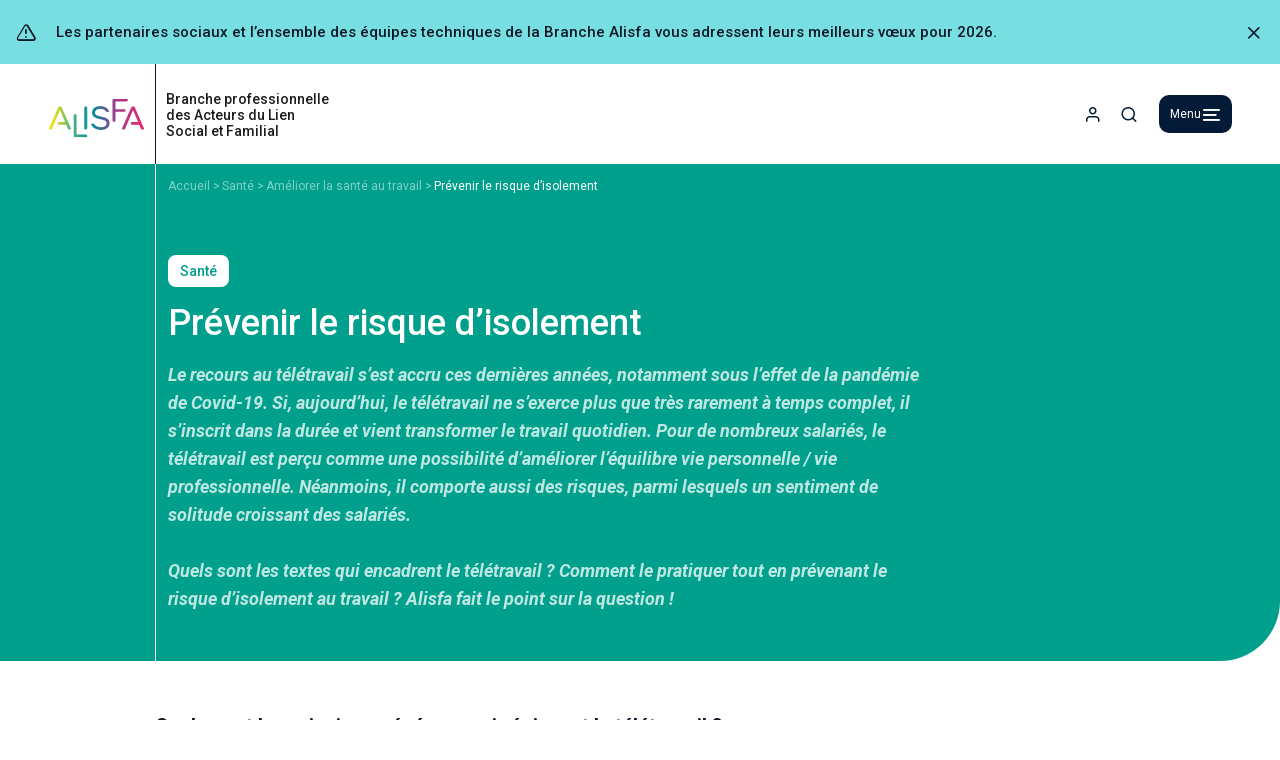

--- FILE ---
content_type: text/html; charset=UTF-8
request_url: https://www.alisfa.fr/sante/ameliorer-la-sante-au-travail/21262-2/
body_size: 10395
content:
<!DOCTYPE html>
<html lang="fr-FR" class="is-color-3">
  <head>
    <meta charset="UTF-8">
    <meta name="viewport" content="width=device-width, initial-scale=1, maximum-scale=1">
    <meta name="format-detection" content="telephone=no">
    <script>
    //Fix pour windows phone, rwd
    if (navigator.userAgent.match(/IEMobile\/10\.0/)) {
      var msViewportStyle = document.createElement("style");
      msViewportStyle.appendChild(
        document.createTextNode(
          "@-ms-viewport{width:auto!important}"
        )
      );
      document.getElementsByTagName("head")[0].
      appendChild(msViewportStyle);
    }
    </script>
    <!-- favicon & app icons -->
    <link rel="apple-touch-icon" sizes="180x180" href="https://www.alisfa.fr/apple-touch-icon.png">
    <link rel="icon" type="image/png" sizes="32x32" href="https://www.alisfa.fr/favicon-32x32.png">
    <link rel="icon" type="image/png" sizes="16x16" href="https://www.alisfa.fr/favicon-16x16.png">
    <link rel="manifest" href="https://www.alisfa.fr/site.webmanifest">
    <link rel="mask-icon" href="https://www.alisfa.fr/safari-pinned-tab.svg" color="#1a2a53">
    <meta name="msapplication-TileColor" content="#1a2a53">
    <meta name="theme-color" content="#1a2a53">
    <!-- Google Analytics -->
    <meta name='robots' content='index, follow, max-image-preview:large, max-snippet:-1, max-video-preview:-1' />
	<title>Prévenir le risque d&#039;isolement &#8212; Alisfa</title>
	<link rel="canonical" href="https://www.alisfa.fr/sante/ameliorer-la-sante-au-travail/21262-2/" />
	<meta property="og:locale" content="fr_FR" />
	<meta property="og:type" content="article" />
	<meta property="og:title" content="Prévenir le risque d&#039;isolement &#8212; Alisfa" />
	<meta property="og:url" content="https://www.alisfa.fr/sante/ameliorer-la-sante-au-travail/21262-2/" />
	<meta property="og:site_name" content="Alisfa" />
	<meta property="article:modified_time" content="2024-05-15T13:14:59+00:00" />
	<meta name="twitter:card" content="summary_large_image" />
	<script type="application/ld+json" class="yoast-schema-graph">{"@context":"https://schema.org","@graph":[{"@type":"WebPage","@id":"https://www.alisfa.fr/sante/ameliorer-la-sante-au-travail/21262-2/","url":"https://www.alisfa.fr/sante/ameliorer-la-sante-au-travail/21262-2/","name":"Prévenir le risque d'isolement &#8212; Alisfa","isPartOf":{"@id":"https://www.alisfa.fr/#website"},"datePublished":"2024-04-18T14:40:30+00:00","dateModified":"2024-05-15T13:14:59+00:00","breadcrumb":{"@id":"https://www.alisfa.fr/sante/ameliorer-la-sante-au-travail/21262-2/#breadcrumb"},"inLanguage":"fr-FR","potentialAction":[{"@type":"ReadAction","target":["https://www.alisfa.fr/sante/ameliorer-la-sante-au-travail/21262-2/"]}]},{"@type":"BreadcrumbList","@id":"https://www.alisfa.fr/sante/ameliorer-la-sante-au-travail/21262-2/#breadcrumb","itemListElement":[{"@type":"ListItem","position":1,"name":"Home","item":"https://www.alisfa.fr/"},{"@type":"ListItem","position":2,"name":"Santé","item":"https://www.alisfa.fr/sante/"},{"@type":"ListItem","position":3,"name":"Améliorer la santé au travail","item":"https://www.alisfa.fr/sante/ameliorer-la-sante-au-travail/"},{"@type":"ListItem","position":4,"name":"Prévenir le risque d&rsquo;isolement"}]},{"@type":"WebSite","@id":"https://www.alisfa.fr/#website","url":"https://www.alisfa.fr/","name":"Alisfa","description":"","potentialAction":[{"@type":"SearchAction","target":{"@type":"EntryPoint","urlTemplate":"https://www.alisfa.fr/?s={search_term_string}"},"query-input":{"@type":"PropertyValueSpecification","valueRequired":true,"valueName":"search_term_string"}}],"inLanguage":"fr-FR"}]}</script>
<link rel='dns-prefetch' href='//fonts.googleapis.com' />
<style id='wp-img-auto-sizes-contain-inline-css' type='text/css'>
img:is([sizes=auto i],[sizes^="auto," i]){contain-intrinsic-size:3000px 1500px}
/*# sourceURL=wp-img-auto-sizes-contain-inline-css */
</style>
<link rel='stylesheet' id='google-fonts-css' href='https://fonts.googleapis.com/css2?family=Nunito:wght@900&#038;family=Roboto:ital,wght@0,400;0,500;0,700;1,400;1,500;1,700&#038;display=swap' type='text/css' media='all' />
<link rel='stylesheet' id='main-style-css' href='https://www.alisfa.fr/wp-content/themes/alisfa/build/css/style.css?ver=1767944496' type='text/css' media='all' />
<script type="text/javascript" src="https://www.alisfa.fr/wordpress/wp-includes/js/jquery/jquery.min.js?ver=3.7.1" id="jquery-core-js"></script>
<script type="text/javascript" src="https://www.alisfa.fr/wordpress/wp-includes/js/jquery/jquery-migrate.min.js?ver=3.4.1" id="jquery-migrate-js"></script>
<script type="application/ld+json">
{
    "@context": "http://schema.org",
    "@type": "BreadcrumbList",
    "itemListElement": [
        {
            "@type": "listItem",
            "position": 1,
            "name": "Accueil",
            "item": "https://www.alisfa.fr/"
        },
        {
            "@type": "listItem",
            "position": 2,
            "name": "Santé",
            "item": "https://www.alisfa.fr/sante/"
        },
        {
            "@type": "listItem",
            "position": 3,
            "name": "Améliorer la santé au travail",
            "item": "https://www.alisfa.fr/sante/ameliorer-la-sante-au-travail/"
        },
        {
            "@type": "listItem",
            "position": 4,
            "name": "Prévenir le risque d&rsquo;isolement"
        }
    ]
}
</script>  <style id='wp-block-list-inline-css' type='text/css'>
ol,ul{box-sizing:border-box}:root :where(.wp-block-list.has-background){padding:1.25em 2.375em}
/*# sourceURL=https://www.alisfa.fr/wordpress/wp-includes/blocks/list/style.min.css */
</style>
<style id='wp-block-paragraph-inline-css' type='text/css'>
.is-small-text{font-size:.875em}.is-regular-text{font-size:1em}.is-large-text{font-size:2.25em}.is-larger-text{font-size:3em}.has-drop-cap:not(:focus):first-letter{float:left;font-size:8.4em;font-style:normal;font-weight:100;line-height:.68;margin:.05em .1em 0 0;text-transform:uppercase}body.rtl .has-drop-cap:not(:focus):first-letter{float:none;margin-left:.1em}p.has-drop-cap.has-background{overflow:hidden}:root :where(p.has-background){padding:1.25em 2.375em}:where(p.has-text-color:not(.has-link-color)) a{color:inherit}p.has-text-align-left[style*="writing-mode:vertical-lr"],p.has-text-align-right[style*="writing-mode:vertical-rl"]{rotate:180deg}
/*# sourceURL=https://www.alisfa.fr/wordpress/wp-includes/blocks/paragraph/style.min.css */
</style>
</head>
  <body class="" data-instant-no-mousedown-shortcut>
    <header id="header" class="header" role="banner">
      <article class="header_alert alertBanner f1-15 txt-600" id="alert-les-partenaires-sociaux-et-l-ensemble-des-equipes-techniques-de-la-branche-alisfa-vous-adressent-leurs-meilleurs-voeux-pour-2026"><p class="alertBanner_inner">Les partenaires sociaux et l’ensemble des équipes techniques de la Branche Alisfa vous adressent leurs meilleurs vœux pour 2026.</p><p class="alertBanner_close"><button type="button" class="js-alert-close"><span class="icon-x"></span><span class="srOnly">Fermer l’alerte</span></button></p></article>      <div class="header_wrapper">
        <a class="header_logo" href="https://www.alisfa.fr/" rel="home"><span class="srOnly">Accueil</span></a>
        <nav id="nav" class="header_nav header_nav-1 nav nav-1" role="navigation">
          <ul class="nav_wrapper"><li class="nav_i"><a href="https://www.alisfa.fr/qui-sommes-nous/">Qui sommes-nous ?</a><div class="nav_sub navSub"><div class="navSub_inner"><div class="navSub_side"><p class="navSub_sideTitle f1-24 txt-600 c-1">Qui sommes-nous ?</p><p class="navSub_sideBtn"><a class="btn" href="https://www.alisfa.fr/qui-sommes-nous/">En savoir plus</a></p></div><div class="navSub_childs"><p class="navSub_childsTitle f1-16">Dans cette rubrique</p>
<ul class="navSub_childsList f1-24 txt-600 c-1">
	<li class="nav_si"><a href="https://www.alisfa.fr/qui-sommes-nous/presentation/">Présentation</a></li>
	<li class="nav_si"><a href="https://www.alisfa.fr/qui-sommes-nous/questions-frequentes/">Questions fréquentes</a></li>
	<li class="nav_si"><a href="https://www.alisfa.fr/qui-sommes-nous/composition/">Composition</a></li>
	<li class="nav_si"><a href="https://www.alisfa.fr/qui-sommes-nous/metiers/">Métiers</a></li>
	<li class="nav_si"><a href="https://www.alisfa.fr/qui-sommes-nous/chiffres-cles/">Chiffres-clés</a></li>
</ul>
</div></div></div></li>
<li class="nav_i"><a href="https://www.alisfa.fr/convention-collective/">Convention collective</a><div class="nav_sub navSub"><div class="navSub_inner"><div class="navSub_side"><p class="navSub_sideTitle f1-24 txt-600 c-1">Convention collective</p><p class="navSub_sideBtn"><a class="btn" href="https://www.alisfa.fr/convention-collective/">En savoir plus</a></p></div><div class="navSub_childs"><p class="navSub_childsTitle f1-16">Dans cette rubrique</p>
<ul class="navSub_childsList f1-24 txt-600 c-1">
	<li class="nav_si"><a href="https://www.alisfa.fr/actualites/categorie/convention-collective/">Actualités</a></li>
	<li class="nav_si"><a href="https://www.alisfa.fr/convention-collective/ccn/">La CPPNI</a></li>
	<li class="nav_si"><a href="https://www.alisfa.fr/convention-collective/thematiques/">Convention Collective Nationale</a></li>
	<li class="nav_si"><a href="https://www.alisfa.fr/convention-collective/avis-d-interpretation-et-deliberation/">Avis d’interprétation et délibération</a></li>
	<li class="nav_si"><a href="https://www.alisfa.fr/convention-collective/nos-communications-et-outils/">Nos communications et outils</a></li>
</ul>
</div></div></div></li>
<li class="nav_i"><a href="https://www.alisfa.fr/emploi-et-formation/">Emploi et formation</a><div class="nav_sub navSub"><div class="navSub_inner"><div class="navSub_side"><p class="navSub_sideTitle f1-24 txt-600 c-1">Emploi et formation</p><p class="navSub_sideBtn"><a class="btn" href="https://www.alisfa.fr/emploi-et-formation/">En savoir plus</a></p></div><div class="navSub_childs"><p class="navSub_childsTitle f1-16">Dans cette rubrique</p>
<ul class="navSub_childsList f1-24 txt-600 c-1">
	<li class="nav_si"><a href="https://www.alisfa.fr/actualites/categorie/emploi-formation/">Actualités</a></li>
	<li class="nav_si"><a href="https://www.alisfa.fr/emploi-et-formation/a-cpnef/">La CPNEF</a></li>
	<li class="nav_si"><a href="https://www.alisfa.fr/emploi-et-formation/le-financement-de-la-formation-dans-la-branche/">Le financement de la formation dans la Branche</a></li>
	<li class="nav_si"><a href="https://www.alisfa.fr/emploi-et-formation/nos-communications-et-outils/">Nos communications et outils</a></li>
	<li class="nav_si"><a href="https://www.alisfa.fr/emploi-et-formation/referents-en-regions/">Référents en régions</a></li>
	<li class="nav_si"><a href="https://www.alisfa.fr/emploi-et-formation/gpec/">Métiers et parcours</a></li>
</ul>
</div></div></div></li>
<li class="nav_i"><a href="https://www.alisfa.fr/observatoire/">Observatoire</a><div class="nav_sub navSub"><div class="navSub_inner"><div class="navSub_side"><p class="navSub_sideTitle f1-24 txt-600 c-1">Observatoire</p><p class="navSub_sideBtn"><a class="btn" href="https://www.alisfa.fr/observatoire/">En savoir plus</a></p></div><div class="navSub_childs"><p class="navSub_childsTitle f1-16">Dans cette rubrique</p>
<ul class="navSub_childsList f1-24 txt-600 c-1">
	<li class="nav_si"><a href="https://www.alisfa.fr/observatoire/panorama/">Panorama</a></li>
	<li class="nav_si"><a href="https://www.alisfa.fr/observatoire/questionnaire/">Questionnaire annuel 2025</a></li>
	<li class="nav_si"><a href="https://www.alisfa.fr/observatoire/autres-etudes/">Autres études</a></li>
</ul>
</div></div></div></li>
<li class="nav_i is-active"><a href="https://www.alisfa.fr/sante/">Santé</a><div class="nav_sub navSub"><div class="navSub_inner"><div class="navSub_side"><p class="navSub_sideTitle f1-24 txt-600 c-1">Santé</p><p class="navSub_sideBtn"><a class="btn" href="https://www.alisfa.fr/sante/">En savoir plus</a></p></div><div class="navSub_childs"><p class="navSub_childsTitle f1-16">Dans cette rubrique</p>
<ul class="navSub_childsList f1-24 txt-600 c-1">
	<li class="nav_si"><a href="https://www.alisfa.fr/actualites/categorie/sante-et-prevoyance/">Actualités</a></li>
	<li class="nav_si"><a href="https://www.alisfa.fr/sante/la-cpsp/">La commission paritaire (CPSP)</a></li>
	<li class="nav_si"><a href="https://www.alisfa.fr/sante/aides-financieres-et-contacts-utiles/">Aides financières et contacts utiles</a></li>
	<li class="nav_si"><a href="https://www.alisfa.fr/sante/formalites/">Formalités</a></li>
	<li class="nav_si"><a href="https://www.alisfa.fr/sante/prevoyance-et-complementaire-sante/">Prévoyance et complémentaire santé</a></li>
	<li class="nav_si is-active"><a href="https://www.alisfa.fr/sante/ameliorer-la-sante-au-travail/">Améliorer la santé au travail</a></li>
	<li class="nav_si"><a href="https://www.alisfa.fr/sante/quiz-sante-au-travail/">Quiz santé au travail</a></li>
</ul>
</div></div></div></li>
<li class="nav_i"><a href="https://www.alisfa.fr/fonds-de-solidarite/">Fonds de solidarité</a></li>
</ul>        </nav>
        <div class="header_nav header_nav-2 nav nav-2"><ul class="nav_wrapper">
          <li class="nav_i nav_i-account"><a href="https://www.alisfa.fr/espace-adherent/"><span class="icon-user"></span><span class="srOnly"> Espace adhérent</span></a><div class="nav_sub navSub"><div class="navSub_inner navSub_inner-account"><form class="rawForm rawForm-login" action="https://www.alisfa.fr/espace-adherent/" method="POST"><p class="rawForm_txt f1-16" aria-hidden="true">Connectez-vous à votre espace adhérent</p><div class="rawForm_fields"><p class="rawForm_field"><label for="headlogin_icom" class="srOnly">Numéro Icom Uniformation (huit chiffres)</label><input type="text" name="icom" id="headlogin_icom" value="" required="required" aria-required="true" placeholder="Numéro Icom Uniformation (huit chiffres)" /></p><p class="rawForm_field"><label for="headlogin_log" class="srOnly">Adresse courriel</label><input type="email" name="login" id="headlogin_log" value="" required="required" aria-required="true" placeholder="Adresse courriel" /></p><p class="rawForm_field"><label for="headlogin_pass" class="srOnly">Mot de passe</label><input type="password" name="pass" id="headlogin_pass" value="" required="required" aria-required="true" placeholder="Mot de passe" /></p><p class="rawForm_submit"><button class="btn btn-c2" type="submit">Connexion</button><input type="hidden" id="nonce_account_login_name" name="nonce_account_login_name" value="58e0451f24" /><input type="hidden" name="_wp_http_referer" value="/sante/ameliorer-la-sante-au-travail/21262-2/" /><input type="hidden" name="postlogin" value="1"></p></div><p class="rawForm_links c-1-d f1-16"><a class="" href="https://www.alisfa.fr/espace-adherent/mot-de-passe-oublie/">Mot de passe oublié ?</a><a class="" href="https://www.alisfa.fr/espace-adherent/creer-un-compte/">Créer un compte</a></p></form></div></div></li><li class="nav_i nav_i-search"><a href="https://www.alisfa.fr/recherche/"><span class="icon-search"></span><span class="srOnly"> Recherche</span></a><div class="nav_sub navSub"><div class="navSub_inner navSub_inner-search searchMod"><form class="rawForm rawForm-search" action="https://www.alisfa.fr/" method="get">
	<p class="rawForm_txt f1-16" aria-hidden="true">Tapez ici votre recherche :</p>
	<div class="rawForm_fields">
		<p class="rawForm_field rawForm_field-s searchInput">
			<label for="search-1" class="srOnly">Tapez ici votre recherche :</label>
			<input type="search" name="s" id="search-1" value="" placeholder="" required />
					</p>
		<p class="rawForm_submit">
			<button class="btn btn-c2" type="submit">Rechercher</button>
		</p>
	</div>
</form>
</div></div></li>        </ul></div>
        <button class="header_trigger" type="button" id="menuTrigger"><span>Menu</span> <span class="icon-menu-2"></span></button>
      </div>
    </header>

    <main id="main" class="main" role="main">

<article class="page page-page">
    
<header class="wrapper page_header pHeader"><ol class="pHeader_bc bc f1-12"><li><a href="https://www.alisfa.fr/">Accueil</a></li><li><a href="https://www.alisfa.fr/sante/">Santé</a></li><li><a href="https://www.alisfa.fr/sante/ameliorer-la-sante-au-travail/">Améliorer la santé au travail</a></li><li class="is-active"><a href="https://www.alisfa.fr/sante/ameliorer-la-sante-au-travail/21262-2/">Prévenir le risque d&rsquo;isolement</a></li></ol>

<p class="pHeader_cat txt-500 f1-14 c">Santé</p>


<h1 class="pHeader_title f1-48 txt-600">Prévenir le risque d&rsquo;isolement</h1>



<p class="pHeader_chapo f1-20"><strong><em>Le recours au télétravail s’est accru ces dernières années, notamment sous l’effet de la pandémie de Covid-19.</em></strong> <strong><em>Si, aujourd’hui, le télétravail ne s’exerce plus que très rarement à temps complet, il s’inscrit dans la durée et vient transformer le travail quotidien. Pour de nombreux salariés, le télétravail est perçu comme une possibilité d’améliorer l’équilibre vie personnelle / vie professionnelle. Néanmoins, il comporte aussi des risques, parmi lesquels un sentiment de solitude croissant des salariés.</em></strong><br><br><strong><em>Quels sont les textes qui encadrent le télétravail&nbsp;? Comment le pratiquer tout en prévenant le risque d’isolement au travail&nbsp;? Alisfa fait le point sur la question&nbsp;!</em></strong></p>


</header>

<div class="wrapper page_content">
<div class="page_txtWrapper" data-sticky-container><aside class="page_nav pageNav f1-16 txt-600"><div class="pageNav_inner js-sticky"><h2 class="pageNav_t">Dans cette page</h2><ul class="pageNav_list"><li class="pageNav_i pageNav_i-3"><a class="js-scroller" href="#heading-anchor-quels-sont-les-principes-generaux-qui-regissent-le-teletravail-nbsp">Quels sont les principes généraux qui régissent le télétravail&nbsp;?</a></li><li class="pageNav_i pageNav_i-3"><a class="js-scroller" href="#heading-anchor-comment-ameliorer-les-conditions-de-travail-en-teletravail">Comment améliorer les conditions de travail en télétravail ?</a></li></ul></div></aside><section class="page_contentMain page_contentMain-txt txt">
<h3 id="heading-anchor-quels-sont-les-principes-generaux-qui-regissent-le-teletravail-nbsp"><strong>Quels sont les principes généraux qui régissent le télétravail&nbsp;</strong>?</h3>



<p>Le Code du Travail prévoit une <strong>obligation générale de santé et de sécurité</strong>&nbsp;: l’employeur est tenu d’assurer la sécurité des salariés et de protéger leur santé physique et mentale. Ce principe fondamental s’applique aussi lorsque le salarié est en situation de télétravail.</p>



<p>Le Code du Travail indique également que le télétravail ne doit pas modifier les missions et activités habituelles du salarié, ses objectifs, le nombre d’heures travaillées ni sa charge de travail. L’employeur doit également veiller à ce que les temps de repos minimum soient respectés et s’assurer de la conformité du lieu avec le télétravail. Hors circonstances exceptionnelles, le télétravail ne peut être mis en place que <strong>sur la base du volontariat</strong> des salariés.</p>



<p>Les salariés en télétravail bénéficient d’un <strong>entretien annuel</strong> portant notamment sur leurs conditions d’activité et leur charge de travail. En pratique, cet échange peut être intégré à l’entretien annuel d’évaluation qui, lui, doit être organisé pour l’ensemble des salariés.</p>



<h4 id="heading-anchor-l-accord-national-interprofessionnel-ani-pour-la-mise-en-oeuvre-reussie-du-teletravail"><strong>L’Accord National Interprofessionnel (ANI) pour la mise en œuvre réussie du télétravail</strong></h4>



<p>L’ANI pour la mise en œuvre réussie du télétravail a été signé le 26 novembre 2020. Il vise à encadrer les pratiques pour garantir une mise en place efficace du télétravail tout en prenant en compte les besoins des salariés. La branche professionnelle Alisfa n’est pas soumise aux dispositions de l’ANI. Néanmoins, certains éléments de ce texte peuvent alimenter la réflexion et aider la mise en place du télétravail sur le terrain.</p>



<p><strong>L’article 4</strong> de cet accord est consacré à l’accompagnement des employeurs et salariés. Ses dispositions ont pour objectif de garantir que le télétravail soit effectué dans des conditions équitables, sécurisées et respectueuses des droits des salariés.</p>



<p>Les principaux points à retenir :</p>



<ul class="wp-block-list">
<li><strong>Prise en charge des coûts</strong> : l’employeur doit prendre en charge les coûts liés au télétravail, en particulier l’équipement nécessaire pour travailler à distance.</li>



<li><strong>Accords collectifs ou chartes </strong>: l’ANI encourage la mise en place d’accords collectifs ou de chartes au sein des entreprises pour définir les modalités du télétravail (ex : conditions de passage en télétravail, modalités d’acceptation par le salarié, modalités de contrôle du temps et de la charge de travail, plages horaires durant lesquelles l’employeur peut contacter le salarié…). En l’absence de ces textes, un accord employeur-salarié peut suffire.</li>



<li><strong>Droit à la déconnexion </strong>: l’ANI souligne l’importance du droit à la déconnexion. Cette disposition vise à prévenir les situations de surcharge de travail et de stress liées à une disponibilité permanente.</li>



<li><strong>Prévention des risques professionnels </strong>: les employeurs sont tenus de prendre en compte les risques professionnels liés au télétravail et mettre en place des mesures de prévention. L’employeur doit ainsi informer le salarié de la politique de santé/sécurité et notamment les règles relatives aux écrans et les recommandations en matière d’ergonomie.</li>
</ul>



<p>L’ANI précise que <strong>le maintien du lien social incombe à l’employeur</strong>. Il indique également que les télétravailleurs ont les mêmes droits que les autres salariés s’agissant des relations avec les représentants du personnel, de l’accès aux informations syndicales, de l’accès aux formations, des entretiens annuels d’évaluation et des congés payés légaux et conventionnels.</p>



<h4 id="heading-anchor-la-necessite-d-actualiser-le-duerp">La nécessité d’actualiser le DUERP</h4>



<p>Le télétravail étant une situation nouvelle de travail dans certaines structures, il convient d’actualiser <strong>le <a href="https://www.alisfa.fr/sante/ameliorer-la-sante-au-travail/duerp/">Document Unique d’Évaluation des Risques Professionnels (DUERP)</a>.</strong> En effet, celui-ci doit prendre en compte l’ensemble des risques professionnels auxquels peuvent être confrontés les salariés, y compris les risques liés au télétravail. On peut notamment citer les risques d’isolement au travail mais aussi la déconnexion, les postures de travail, le travail sur écran…</p>



<h3 id="heading-anchor-comment-ameliorer-les-conditions-de-travail-en-teletravail"><strong>Comment améliorer les conditions de travail en télétravail ?</strong></h3>



<p>Le principal facteur de risque n’est pas le télétravail mais les conditions dans lesquels il s’effectue. C’est pourquoi il convient d’être attentif à sa mise en place. Quelques bonnes pratiques peuvent guider les employeurs dans cette démarche.</p>



<p><strong>Adopter des règles de fonctionnement communes.</strong> Les chartes ou accords collectifs contribuent à créer des repères partagés. Ces textes clarifient les responsabilités individuelles et collectives, l’autonomie laissée aux télétravailleurs… afin d’éviter tout risque d’inégalité de traitement.</p>



<p><strong>Créer des temps de travail collectifs.</strong> Indispensables, les temps de travail collectifs ont vocation à faciliter les échanges entre des métiers interdépendants dans la structure. Ils peuvent être organisés par exemple en créant des moments d’échange intégrés à l’agenda comme des réunions d’équipes régulières.</p>



<p><strong>Faciliter les échanges avec l’encadrement.</strong> Il appartient à chaque responsable d’équipe de faire preuve de disponibilité et d’écoute pour détecter les éventuelles difficultés des salariés en télétravail. L’entretien annuel peut être un moment propice à ces échanges pour trouver des solutions ensemble. &nbsp;</p>



<p><strong>Mettre en place des outils et former les salariés à leur utilisation.</strong> En télétravail, les relations sont fondées sur la confiance et la délégation. C’est pourquoi il est conseillé d’adopter une communication claire et transparente. De nombreux outils (ex&nbsp;: Zoom, Skype, Teams, Slack…) peuvent contribuer à bien faire circuler les informations, stimuler les échanges informels, organiser le travail à distance… Ils sont un soutien à la mise en place du télétravail, à condition néanmoins de former l’ensemble des salariés à leur utilisation.</p>



<p><strong><em>Retrouvez tous les contacts utiles pour prévenir les risques liés au télétravail </em><a href="https://www.alisfa.fr/sante/aides-financieres-et-contacts-utiles/contacts-utiles/"><em>ici</em>.</a> </strong></p>
</section></div>


<section class="page_rebond rebond rebond-page bg"><h2 class="rebond_t f1-36 txt-600">Poursuivre la lecture</h2><div class="rebond_list grid2"><article class="modCard rebond_i grid2_i"><a class="modCard_lk" href="https://www.alisfa.fr/sante/ameliorer-la-sante-au-travail/la-prevention-des-addictions-dans-le-cadre-professionnel/"><p class="modCard_cat f1-14 txt-600 c-3">Santé</p><h3 class="modCard_t f1-24 c-1-d txt-600">La prévention des addictions dans le cadre professionnel</h3></a></article><article class="modCard rebond_i grid2_i"><a class="modCard_lk" href="https://www.alisfa.fr/sante/ameliorer-la-sante-au-travail/tt/"><p class="modCard_cat f1-14 txt-600 c-3">Santé</p><h3 class="modCard_t f1-24 c-1-d txt-600">Santé au travail : quelles sont les visites médicales obligatoires ?</h3></a></article></div></section></div>
</article>

        </main><!-- #main -->

        <footer id="footer" class="footer f1-16" role="contentinfo">
          <div class="footer_newsletter nlSection wrapper bg-1 c-w"><div class="nlSection_cont"><p class="nlSection_t f1-30 txt-600">Abonnez-vous à notre newsletter</p><p class="nlSection_txt f1-20">Et recevez notre actualité, événements et articles dans votre boîte mail</p></div><form action="https://0eb759be.sibforms.com/serve/[base64]" target="_blank" class="nlSection_form"><input type="email" name="EMAIL" id="newsletter-email" value="" placeholder="Votre adresse e-mail" required /><button type="submit" class="btn btn-red">Abonnez-vous</button></form></div><div class="footer_cont wrapper bg-1-l c-w"><div class="footer_cols"><div class="footer_col"><p class="footer_logo"><a href="https://www.alisfa.fr/" rel="home"><img src="https://www.alisfa.fr/wp-content/themes/alisfa/img/logo-2025.svg" alt="Alisfa"> <span>Branche professionnelle <br>des Acteurs du Lien <br>Social et Familial</span></a></p><ul class="footer_nav txt-600"><li><a href="https://www.alisfa.fr/qui-sommes-nous/">Qui sommes-nous ?</a></li>
<li><a href="https://www.alisfa.fr/contact/">Contact</a></li>
<li><a href="https://www.alisfa.fr/mentions-legales/">Mentions légales et crédits</a></li>
</ul></div><div class="footer_col"><ul class="footer_logos"><li><a target="_blank" rel="noreferrer noopener" href="https://sante-sociaux.cfdt.fr/"><img src="https://www.alisfa.fr/wp-content/uploads/2022/11/cfdt-sante-sociaux.png" srcset="" sizes="4.75rem" alt="CFDT santé Sociaux"></a></li>
<li><a target="_blank" rel="noreferrer noopener" href="https://uspaoc-cgt.fr/"><img src="https://www.alisfa.fr/wp-content/uploads/2022/11/uspaoc.png" srcset="" sizes="4.75rem" alt="USPAOC"></a></li>
<li><a target="_blank" rel="noreferrer noopener" href="https://www.fnasfo.fr/"><img src="https://www.alisfa.fr/wp-content/uploads/2022/11/fnasfo.jpg" srcset="" sizes="4.75rem" alt="FNASFO"></a></li>
<li><a target="_blank" rel="noreferrer noopener" href="https://www.elisfa.fr/"><img src="https://www.alisfa.fr/wp-content/uploads/2022/11/elisfa.png" srcset="" sizes="4.75rem" alt="ELISFA"></a></li>
</ul><ul class="footer_nav txt-600"><li><a href="https://www.alisfa.fr/espace-negociateur/">Espace négociateur</a></li></ul></div></div><p class="footer_copy">&copy; 2026 Alisfa. Tous droits réservés.</p></div>          <svg class="svgClipPath" height="0" width="0">
            <clipPath id="svgPathLogo" clipPathUnits="objectBoundingBox"><path d="M1,0.211 c0,0,0,-0.223,-0.105,-0.21 L0.105,0.095 c0,0,-0.105,0.013,-0.105,0.235 v0.459 c0,0,0,0.223,0.105,0.21 l0.79,-0.095 c0,0,0.105,-0.013,0.105,-0.235 V0.211"></path></clipPath>
          </svg>
        </footer>

        <script type="speculationrules">
{"prefetch":[{"source":"document","where":{"and":[{"href_matches":"/*"},{"not":{"href_matches":["/wordpress/wp-*.php","/wordpress/wp-admin/*","/wp-content/uploads/*","/wp-content/*","/wp-content/plugins/*","/wp-content/themes/alisfa/*","/*\\?(.+)"]}},{"not":{"selector_matches":"a[rel~=\"nofollow\"]"}},{"not":{"selector_matches":".no-prefetch, .no-prefetch a"}}]},"eagerness":"conservative"}]}
</script>
<!-- Matomo --><script>
(function () {
function initTracking() {
var _paq = window._paq = window._paq || [];
_paq.push(['trackPageView']);_paq.push(['enableLinkTracking']);_paq.push(['alwaysUseSendBeacon']);_paq.push(['setTrackerUrl', "\/\/www.alisfa.fr\/wp-content\/plugins\/matomo\/app\/matomo.php"]);_paq.push(['setSiteId', '1']);var d=document, g=d.createElement('script'), s=d.getElementsByTagName('script')[0];
g.type='text/javascript'; g.async=true; g.src="\/\/www.alisfa.fr\/wp-content\/uploads\/matomo\/matomo.js"; s.parentNode.insertBefore(g,s);
}
if (document.prerendering) {
	document.addEventListener('prerenderingchange', initTracking, {once: true});
} else {
	initTracking();
}
})();
</script>
<!-- End Matomo Code --><script type="text/javascript" src="https://www.alisfa.fr/wp-content/themes/alisfa/lib/tarteaucitron/tarteaucitron.js" id="tarteaucitron-script-js"></script>
<script type="text/javascript" type="module" defer src="https://www.alisfa.fr/wp-content/themes/alisfa/lib/instant.page.js" id="instantpage-script-js"></script>
<script type="text/javascript" id="main-script-js-extra">
/* <![CDATA[ */
var url = {"home":"https://www.alisfa.fr/","upload":"https://www.alisfa.fr/wp-content/uploads/","theme":"https://www.alisfa.fr/wp-content/themes/alisfa/","ajax":"https://www.alisfa.fr/wordpress/wp-admin/admin-ajax.php","cookie_path":"/","cookie_domain":""};
var str = {"close":"Fermer","competences":"Comp\u00e9tences","competences_search":"Rechercher une comp\u00e9tence","competences_search_placeholder":"Ex. transmettre","competences_modal_help":"\u003Cp\u003E\u003Cstrong\u003E\u00c0 noter\u003C/strong\u003E\u003C/p\u003E\n\u003Cul\u003E\n    \u003Cli\u003EPas d\u2019obligation de choisir une comp\u00e9tence par famille\u003C/li\u003E\n    \u003Cli\u003EPas de nombre minimum\u003C/li\u003E\n\u003C/ul\u003E\n\u003Cp\u003E\u003Cstrong\u003EVous pouvez fermer la fen\u00eatre.\u003C/strong\u003E\u003C/p\u003E\n\u003Cp\u003EVous pouvez fermer la fen\u00eatre. Il sera toujours possible de venir modifier la s\u00e9lection.\u003C/p\u003E","demande_delete_confirm":"Confirmer la suppression ?","search":"Recherche","categories":"Cat\u00e9gories","field_invalid_required":"Ce champ est obligatoire.","field_invalid_email":"Veuillez entrer une adresse mail valide.","field_invalid_url":"Veuillez entrer une url valide.","field_invalid_number":"Veuillez entrer un nombre.","field_invalid_number_out":"Veuillez entrer un nombre entre %1$s et %2$s.","field_invalid_number_under":"Veuillez entrer un nombre plus grand que %s.","field_invalid_number_over":"Veuillez entrer un nombre plus petit que %s.","field_invalid_date_format":"Veuillez saisir une date au format JJ/MM/AAAA.","field_invalid_date_invalid":"Veuillez saisir une date existante.","field_invalid_date_futur":"Veuillez saisir une date future.","field_invalid_date_past":"Veuillez saisir une date pass\u00e9e.","field_invalid_year_actions":"Attention la date doit \u00eatre sur l\u2019ann\u00e9e %s, merci de corriger.","field_invalid_date_min":"Veuillez saisir une date apr\u00e8s le %s","field_invalid_date_max":"Veuillez saisir une date avant le %s","field_invalid_file_type":"Veuillez s\u00e9lectionner un fichier valide (%s).","field_invalid_files_type":"Veuillez s\u00e9lectionner des fichiers valides (%s).","field_invalid_file_size":"Veuillez s\u00e9lectionner un fichier de moins de %sMo.","field_invalid_files_size":"Veuillez s\u00e9lectionner des fichiers de moins de %sMo.","field_invalid_files_limit":"Veuillez s\u00e9lectionner %s fichiers au maximum.","field_invalid_maxlength":"Veuillez saisir moins de %s caract\u00e8res.","field_invalid_exactlength":"Veuillez saisir %s caract\u00e8res.","field_invalid_exactlength_number":"Veuillez saisir %s chiffres.","field_invalid_pattern_number":"Veuillez saisir seulement des chiffres.","field_invalid_pattern":"Veuillez saisir une r\u00e9ponse valide.","field_invalid_siret":"Le num\u00e9ro Siret doit avoir les m\u00eames 9 premiers chiffres que le num\u00e9ro Siret principal.","field_invalid_nda_length":"Le num\u00e9ro de d\u00e9claration d\u2019activit\u00e9 doit comporter 11 chiffres, veuillez corriger votre saisie","field_invalid_nda_not_checked":"Veuillez saisir un num\u00e9ro de d\u00e9claration d\u2019activit\u00e9 valide.","field_checking_nda":"V\u00e9rification du num\u00e9ro de d\u00e9claration d\u2019activit\u00e9","field_checking_nda_error":"La v\u00e9rification a \u00e9chou\u00e9, veuillez r\u00e9essayer","field_invalid_check_sum":"Le total des champs est sup\u00e9rieur au nombre indiqu\u00e9 pr\u00e9c\u00e9demment. %1$sCorriger le nombre total%2$s","field_invalid_check_sum_eaje":"Le total des \u00e9tablissements par type d\u2019EAJE est diff\u00e9rent du nombre d\u2019\u00e9tablissements indiqu\u00e9s pr\u00e9c\u00e9demment. %1$sCorriger le nombre d\u2019\u00e9tablissements total%2$s","repeater_delete_confirm":"Confirmer la suppression ?","xls_import_confirm":"Attention, l\u2019importation du fichier \u00e9crasera les donn\u00e9es renseign\u00e9es ci-dessous. Confirmer ?","xls_extract_data":"Extraire les donn\u00e9es","xls_sheet_not_found":"Aucune feuille nomm\u00e9e \u00abLes salari\u00e9s\u00bb n\u2019a \u00e9t\u00e9 trouv\u00e9e.","xls_no_row":"Aucune ligne n\u2019a \u00e9t\u00e9 trouv\u00e9e.","xls_no_employee_row":"Aucun salari\u00e9 trouv\u00e9."};
//# sourceURL=main-script-js-extra
/* ]]> */
</script>
<script type="text/javascript" src="https://www.alisfa.fr/wp-content/themes/alisfa/build/index.js?ver=1767944496" id="main-script-js"></script>

            </body>
</html>


--- FILE ---
content_type: text/css
request_url: https://www.alisfa.fr/wp-content/themes/alisfa/build/css/style.css?ver=1767944496
body_size: 21674
content:
@charset "UTF-8";
/*!***********************************************************************************************************************************************************************************!*\
  !*** css ./node_modules/css-loader/dist/cjs.js!./node_modules/postcss-loader/dist/cjs.js??ruleSet[1].rules[1].use[2]!./node_modules/sass-loader/dist/cjs.js!./src/css/style.scss ***!
  \***********************************************************************************************************************************************************************************/:root{--couleur-1:#001240;--couleur-2:#b33a65;--couleur-2-d:#942154;--couleur-3:#00a08d;--couleur-4:#79bfc7;--couleur-5:#cfc9b7;--couleur-6:#66a8df;--couleur-7:#d16834;--main-color:#79bfc7}.is-color-1{--main-color:var(--couleur-1,$couleur4)}.is-color-2{--main-color:var(--couleur-2,$couleur4)}.is-color-2-d{--main-color:var(--couleur-2-d,$couleur2-d)}.is-color-3{--main-color:var(--couleur-3,$couleur4)}.is-color-4{--main-color:var(--couleur-4,$couleur4)}.is-color-5{--main-color:var(--couleur-5,$couleur4)}.is-color-6{--main-color:var(--couleur-6,$couleur4)}.is-color-7{--main-color:var(--couleur-7,$couleur4)}a,abbr,acronym,address,applet,article,aside,audio,b,big,blockquote,body,canvas,caption,center,cite,code,dd,del,details,dfn,dialog,div,dl,dt,em,embed,fieldset,figcaption,figure,footer,form,h1,h2,h3,h4,h5,h6,header,hgroup,html,i,iframe,img,ins,kbd,label,legend,li,mark,menu,nav,object,ol,output,p,pre,q,ruby,s,samp,section,small,span,strike,strong,sub,summary,sup,table,tbody,td,tfoot,th,thead,time,tr,tt,u,ul,var,video{border:0;font-size:1em;font:inherit;margin:0;padding:0;vertical-align:baseline}article,aside,datagrid,datalist,details,dialog,figcaption,figure,footer,header,hgroup,main,menu,nav,section,summary{display:block}audio,canvas,progress,video{display:inline-block;vertical-align:baseline}abbr,bb,eventsource,mark,meter,output,time{display:inline}iframe,img{border:0;vertical-align:middle}img{-ms-interpolation-mode:bicubic;width:auto}a img{border:0}svg:not(:root){overflow:hidden}table{border-collapse:collapse;border-spacing:0}th{text-align:left}audio:not([controls]){display:none;height:0}a{background-color:transparent}html{box-sizing:border-box}*,:after,:before{box-sizing:inherit}button,input,optgroup,select,textarea{background-color:transparent;color:inherit;font-family:inherit;font-size:inherit;font-weight:inherit;letter-spacing:inherit;margin:0;outline-style:none;text-transform:none}input,select,textarea{border-radius:0}button{border:none;display:inline-block;overflow:visible;padding:0;text-align:inherit;width:auto}button,html input[type=button],input[type=reset],input[type=submit]{-webkit-appearance:none}button::-moz-focus-inner,input::-moz-focus-inner{border:0;padding:0}input{line-height:normal}input[type=checkbox],input[type=radio]{box-sizing:border-box;padding:0}input[type=number]::-webkit-inner-spin-button,input[type=number]::-webkit-outer-spin-button{height:auto}input[type=search]{box-sizing:border-box}input[type=email],input[type=search],input[type=tel],input[type=text],input[type=url],textarea{-webkit-appearance:none}input[type=search]::-webkit-search-cancel-button,input[type=search]::-webkit-search-decoration{-webkit-appearance:none}legend{white-space:normal}select{-webkit-appearance:none;appearance:none}select::-ms-expand{display:none}button,input[type=button],input[type=reset],input[type=submit],label{cursor:pointer}button,input,label,select{vertical-align:middle}button[disabled],input[disabled]{cursor:not-allowed}textarea{overflow:auto;resize:vertical;vertical-align:top}optgroup{font-weight:700}.flickity-enabled{position:relative}.flickity-enabled:focus{outline:none}.flickity-viewport{height:100%;overflow:hidden;position:relative;width:100%}.flickity-slider{height:100%;width:100%}.flickity-cell,.flickity-slider{position:absolute}.flickity-enabled.is-draggable{-webkit-tap-highlight-color:transparent;tap-highlight-color:transparent;-webkit-user-select:none;user-select:none}.flickity-enabled.is-draggable .flickity-viewport{cursor:move;cursor:-webkit-grab;cursor:grab}.flickity-enabled.is-draggable .flickity-viewport.is-pointer-down{cursor:-webkit-grabbing;cursor:grabbing}@font-face{font-display:block;font-family:icomoon;font-style:normal;font-weight:400;src:url(../static/1936664428f9e4808971.eot?n9j8r6);src:url(../static/1936664428f9e4808971.eot?#iefixn9j8r6) format("embedded-opentype"),url(../static/8af955f61b02dbe08305.ttf?n9j8r6) format("truetype"),url(../static/9d61bd982dd558d5dfa3.woff?n9j8r6) format("woff"),url(../static/6d7b5c010dec2d647c18.svg?n9j8r6#icomoon) format("svg")}.cf:after{clear:both;content:"";display:table}.srOnly{clip:rect(1px,1px,1px,1px);border:0;-webkit-clip-path:inset(50%);clip-path:inset(50%);height:1px!important;overflow:hidden;padding:0;position:absolute;white-space:nowrap;width:1px!important}.srOnly-focusable:focus{clip:auto;-webkit-clip-path:none;clip-path:none;height:auto!important;overflow:visible;position:static;white-space:normal;width:auto!important}.is-hide{display:none!important}.txt-l{text-align:left}.txt-r{text-align:right}.txt-c{text-align:center}.txt-j{word-wrap:break-word;-webkit-hyphens:auto;hyphens:auto;text-align:justify}.txt-uc{text-transform:uppercase}.txt-lc{text-transform:none}.txt-it{font-style:italic}.txt-700{font-weight:700}.txt-500,.txt-600{font-weight:500}.txt-400{font-weight:400}.txt-s{text-decoration:underline}.txt-line{text-decoration:line-through}.f1-60{font-size:3.75rem;line-height:1}.f1-48{font-size:3rem;line-height:1.25}.f1-36{font-size:2.25rem;line-height:1.2222}.f1-30{font-size:1.875rem;line-height:1.2667}.f1-24{font-size:1.5rem;line-height:1.3333}.f1-20{font-size:1.25rem;line-height:1.5}.f1-18{font-size:1.125rem;line-height:1.5556}.f1-16{font-size:1rem;line-height:1.5}.f1-15{font-size:.9375rem;line-height:1.6}.f1-14{font-size:.875rem;line-height:1.7143}.f1-12{font-size:.75rem;line-height:1.5}.f2-90{font-size:5.625rem}.f2-24,.f2-90{font-family:Nunito,Roboto,Helvetica Neue,Helvetica,Arial,sans-serif;font-weight:900;line-height:1}.f2-24{font-size:1.5rem}.txt .acc,.txt .coord,.txt .encadre,.txt blockquote,.txt figure,.txt h2,.txt h3,.txt h4,.txt h5,.txt h6,.txt ol,.txt p,.txt ul{max-width:45rem}.txt .chiffres{max-width:38.3125rem;width:85.1388888889%}.txt h2{font-size:1.875rem;line-height:1.2667}.txt h2,.txt h3{color:#101828;font-weight:500;margin-bottom:1rem;margin-top:3rem}.txt h3{font-size:1.5rem;line-height:1.3333}.txt h4,.txt h5,.txt h6{font-size:1.25rem;font-weight:500;line-height:1.5;margin-bottom:1rem;margin-top:3rem}.txt h2+h3,.txt h2+h4,.txt h3+h4{margin-top:0}.txt ol,.txt p,.txt ul{font-size:1.125rem;line-height:1.5556;margin-bottom:1.5rem}.txt p.is-style-size-small{font-size:.875rem;line-height:1.7143}.txt a{text-decoration:underline}.txt a.btnDl_lk.consulte .btnDl_t .btnDl_t:after,.txt a.consulte:not(.btnDl_lk):after{background:rgba(0,18,64,.15);border-radius:.875rem;color:#667085;content:"Consulté";display:inline-block;font-size:.75rem;font-weight:400;line-height:1.4285714286;margin-left:.375rem;margin-top:-.125rem;padding:.125rem .375rem;position:relative}.txt .unstyled-lk a{text-decoration:none}.txt ol:not(.unstyled),.txt ul:not(.unstyled){padding-left:2rem}.txt ol:not(.unstyled) ol,.txt ol:not(.unstyled) ul,.txt ul:not(.unstyled) ol,.txt ul:not(.unstyled) ul{font-size:1em;margin:0}.txt ol:not(.unstyled)>li:before,.txt ul:not(.unstyled)>li:before{display:inline-block;margin-left:-2rem;text-align:center;width:2rem}.txt ul:not(.unstyled)>li:before{content:"•"}.txt ol:not(.unstyled){counter-reset:ol}.txt ol:not(.unstyled)>li{counter-increment:ol}.txt ol:not(.unstyled)>li:before{content:counter(ol) ".";text-align:left}.txt .acc,.txt .btnDl,.txt .coord,.txt .encadre,.txt .media,.txt .quote,.txt .table{margin-bottom:3rem;margin-top:3rem}.txt h2+.acc,.txt h2+.btnDl,.txt h2+.coord,.txt h2+.encadre,.txt h2+.media,.txt h2+.quote,.txt h2+.table,.txt h3+.acc,.txt h3+.btnDl,.txt h3+.coord,.txt h3+.encadre,.txt h3+.media,.txt h3+.quote,.txt h3+.table,.txt h4+.acc,.txt h4+.btnDl,.txt h4+.coord,.txt h4+.encadre,.txt h4+.media,.txt h4+.quote,.txt h4+.table{margin-top:1.6875rem}.txt .acc+.acc{margin-top:-3rem}.txt .btnDl+.btnDl{margin-top:-2.375rem}.txt .coord+.coord{margin-top:-3rem}.txt .chiffres{margin-bottom:1.75rem;margin-top:4.75rem}.txt h2+.chiffres,.txt h3+.chiffres,.txt h4+.chiffres{margin-top:3rem}.txt .form{margin-bottom:5rem;margin-top:5rem}.txt .acc .media:first-child,.txt .btnDl:first-child,.txt .form:first-child,.txt .quote:first-child,.txt .table:first-child,.txt h2:first-child,.txt h3:first-child,.txt h4:first-child,.txt ol:first-child,.txt p:first-child,.txt ul:first-child{margin-top:0}.txt .acc .media:last-child,.txt .btnDl:last-child,.txt .form:last-child,.txt .quote:last-child,.txt .table:last-child,.txt h2:last-child,.txt h3:last-child,.txt h4:last-child,.txt ol:last-child,.txt p:last-child,.txt ul:last-child{margin-bottom:0}.c-b{color:#000}.c-w{color:#fff}.c-r{color:#f04438}.c-g{color:#03a706}.c-1-l{color:#1a2a53}.c-1-d{color:#101828}.c{color:var(--main-color,#79bfc7)}.c-txt{color:#667085}.c-1{color:#001240}.c-2{color:#b33a65}.c-3{color:#00a08d}.c-4{color:#79bfc7}.c-5{color:#cfc9b7}.c-6{color:#66a8df}.c-7{color:#d16834}.c-grey{color:#667085}.c-set-1{--main-color:var(--couleur-1)}.c-set-2{--main-color:var(--couleur-2)}.c-set-3{--main-color:var(--couleur-3)}.c-set-4{--main-color:var(--couleur-4)}.c-set-5{--main-color:var(--couleur-5)}.c-set-6{--main-color:var(--couleur-6)}.c-set-7{--main-color:var(--couleur-7)}.bg-b{background-color:#000}.bg-w{background-color:#fff}.bg-1-l{background-color:#1a2a53}.bg,.bg-1,.bg-2,.bg-3,.bg-4,.bg-5,.bg-6,.bg-7{color:#fff}.bg{background-color:var(--main-color,#79bfc7)}.bg-1{background-color:#001240}.bg-1 ::selection,.bg-1-l ::selection,.is-color-1 .bg ::selection{background-color:#79bfc7}.bg-2{background-color:#b33a65}.bg-3{background-color:#00a08d}.bg-4{background-color:#79bfc7}.bg-5{background-color:#cfc9b7}.bg-6{background-color:#66a8df}.bg-7{background-color:#d16834}.wrapper{border-left:5.375rem solid transparent;border-right:5.375rem solid transparent;display:block}.wrapper_full{margin-left:-5.375rem;margin-right:-5.375rem}.cv{display:block;height:100%;left:0;position:absolute;top:0;width:100%}.cv-img{-o-object-fit:cover;object-fit:cover}.cv-contain{-o-object-fit:contain;object-fit:contain}[class*=" icon-"],[class^=icon-]{speak:none;-webkit-font-smoothing:antialiased;-moz-osx-font-smoothing:grayscale;font-family:icomoon;font-style:normal;font-variant:normal;font-weight:400;line-height:1;text-transform:none}.icon-add:before{content:"\ea1d"}.icon-remove:before{content:"\ea1e"}.icon-radio_unchecked:before{content:"\ea20"}.icon-radio_checked:before{content:"\ea21"}.icon-info1:before{content:"\ea1f"}.icon-play2:before{content:"\ea1b"}.icon-rocket:before{content:"\ea1a"}.icon-activity:before{content:"\e900"}.icon-airplay:before{content:"\e901"}.icon-alert-circle:before{content:"\e902"}.icon-alert-octagon:before{content:"\e903"}.icon-alert-triangle:before{content:"\e904"}.icon-align-center:before{content:"\e905"}.icon-align-justify:before{content:"\e906"}.icon-align-left:before{content:"\e907"}.icon-align-right:before{content:"\e908"}.icon-anchor:before{content:"\e909"}.icon-aperture:before{content:"\e90a"}.icon-archive:before{content:"\e90b"}.icon-arrow-down:before{content:"\e90c"}.icon-arrow-down-circle:before{content:"\e90d"}.icon-arrow-down-left:before{content:"\e90e"}.icon-arrow-down-right:before{content:"\e90f"}.icon-arrow-left:before{content:"\e910"}.icon-arrow-left-circle:before{content:"\e911"}.icon-arrow-right:before{content:"\e912"}.icon-arrow-right-circle:before{content:"\e913"}.icon-arrow-up:before{content:"\e914"}.icon-arrow-up-circle:before{content:"\e915"}.icon-arrow-up-left:before{content:"\e916"}.icon-arrow-up-right:before{content:"\e917"}.icon-at-sign:before{content:"\e918"}.icon-award:before{content:"\e919"}.icon-bar-chart:before{content:"\e91a"}.icon-bar-chart-2:before{content:"\e91b"}.icon-battery:before{content:"\e91c"}.icon-battery-charging:before{content:"\e91d"}.icon-bell:before{content:"\e91e"}.icon-bell-off:before{content:"\e91f"}.icon-bluetooth:before{content:"\e920"}.icon-bold:before{content:"\e921"}.icon-book:before{content:"\e922"}.icon-book-open:before{content:"\e923"}.icon-bookmark:before{content:"\e924"}.icon-box:before{content:"\e925"}.icon-briefcase:before{content:"\e926"}.icon-calendar:before{content:"\e927"}.icon-camera:before{content:"\e928"}.icon-camera-off:before{content:"\e929"}.icon-cast:before{content:"\e92a"}.icon-check:before{content:"\e92b"}.icon-check-circle:before{content:"\e92c"}.icon-check-square:before{content:"\e92d"}.icon-chevron-down:before{content:"\e92e"}.icon-chevron-left:before{content:"\e92f"}.icon-chevron-right:before{content:"\e930"}.icon-chevron-up:before{content:"\e931"}.icon-chevrons-down:before{content:"\e932"}.icon-chevrons-left:before{content:"\e933"}.icon-chevrons-right:before{content:"\e934"}.icon-chevrons-up:before{content:"\e935"}.icon-chrome:before{content:"\e936"}.icon-circle:before{content:"\e937"}.icon-clipboard:before{content:"\e938"}.icon-clock:before{content:"\e939"}.icon-cloud:before{content:"\e93a"}.icon-cloud-drizzle:before{content:"\e93b"}.icon-cloud-lightning:before{content:"\e93c"}.icon-cloud-off:before{content:"\e93d"}.icon-cloud-rain:before{content:"\e93e"}.icon-cloud-snow:before{content:"\e93f"}.icon-code:before{content:"\e940"}.icon-codepen:before{content:"\e941"}.icon-codesandbox:before{content:"\e942"}.icon-coffee:before{content:"\e943"}.icon-columns:before{content:"\e944"}.icon-command:before{content:"\e945"}.icon-compass:before{content:"\e946"}.icon-copy:before{content:"\e947"}.icon-corner-down-left:before{content:"\e948"}.icon-corner-down-right:before{content:"\e949"}.icon-corner-left-down:before{content:"\e94a"}.icon-corner-left-up:before{content:"\e94b"}.icon-corner-right-down:before{content:"\e94c"}.icon-corner-right-up:before{content:"\e94d"}.icon-corner-up-left:before{content:"\e94e"}.icon-corner-up-right:before{content:"\e94f"}.icon-cpu:before{content:"\e950"}.icon-credit-card:before{content:"\e951"}.icon-crop:before{content:"\e952"}.icon-crosshair:before{content:"\e953"}.icon-database:before{content:"\e954"}.icon-delete:before{content:"\e955"}.icon-disc:before{content:"\e956"}.icon-dollar-sign:before{content:"\e957"}.icon-download:before{content:"\e958"}.icon-download-cloud:before{content:"\e959"}.icon-droplet:before{content:"\e95a"}.icon-edit:before{content:"\e95b"}.icon-edit-2:before{content:"\e95c"}.icon-edit-3:before{content:"\e95d"}.icon-external-link:before{content:"\e95e"}.icon-eye:before{content:"\e95f"}.icon-eye-off:before{content:"\e960"}.icon-facebook:before{content:"\e961"}.icon-fast-forward:before{content:"\e962"}.icon-feather:before{content:"\e963"}.icon-figma:before{content:"\e964"}.icon-file:before{content:"\e965"}.icon-file-minus:before{content:"\e966"}.icon-file-plus:before{content:"\e967"}.icon-file-text:before{content:"\e968"}.icon-film:before{content:"\e969"}.icon-filter:before{content:"\e96a"}.icon-flag:before{content:"\e96b"}.icon-folder:before{content:"\e96c"}.icon-folder-minus:before{content:"\e96d"}.icon-folder-plus:before{content:"\e96e"}.icon-framer:before{content:"\e96f"}.icon-frown:before{content:"\e970"}.icon-gift:before{content:"\e971"}.icon-git-branch:before{content:"\e972"}.icon-git-commit:before{content:"\e973"}.icon-git-merge:before{content:"\e974"}.icon-git-pull-request:before{content:"\e975"}.icon-github:before{content:"\e976"}.icon-gitlab:before{content:"\e977"}.icon-globe:before{content:"\e978"}.icon-grid:before{content:"\e979"}.icon-hard-drive:before{content:"\e97a"}.icon-hash:before{content:"\e97b"}.icon-headphones:before{content:"\e97c"}.icon-heart:before{content:"\e97d"}.icon-help-circle:before{content:"\e97e"}.icon-hexagon:before{content:"\e97f"}.icon-home:before{content:"\e980"}.icon-image:before{content:"\e981"}.icon-inbox:before{content:"\e982"}.icon-info:before{content:"\e983"}.icon-instagram:before{content:"\e984"}.icon-italic:before{content:"\e985"}.icon-key:before{content:"\e986"}.icon-layers:before{content:"\e987"}.icon-layout:before{content:"\e988"}.icon-life-buoy:before{content:"\e989"}.icon-link:before{content:"\e98a"}.icon-link-2:before{content:"\e98b"}.icon-linkedin:before{content:"\e98c"}.icon-list:before{content:"\e98d"}.icon-loader:before{content:"\e98e"}.icon-lock:before{content:"\e98f"}.icon-log-in:before{content:"\e990"}.icon-log-out:before{content:"\e991"}.icon-mail:before{content:"\e992"}.icon-map:before{content:"\e993"}.icon-map-pin:before{content:"\e994"}.icon-maximize:before{content:"\e995"}.icon-maximize-2:before{content:"\e996"}.icon-meh:before{content:"\e997"}.icon-menu:before{content:"\e998"}.icon-menu-2:before{content:"\ea1c"}.icon-message-circle:before{content:"\e999"}.icon-message-square:before{content:"\e99a"}.icon-mic:before{content:"\e99b"}.icon-mic-off:before{content:"\e99c"}.icon-minimize:before{content:"\e99d"}.icon-minimize-2:before{content:"\e99e"}.icon-minus:before{content:"\e99f"}.icon-minus-circle:before{content:"\e9a0"}.icon-minus-square:before{content:"\e9a1"}.icon-monitor:before{content:"\e9a2"}.icon-moon:before{content:"\e9a3"}.icon-more-horizontal:before{content:"\e9a4"}.icon-more-vertical:before{content:"\e9a5"}.icon-mouse-pointer:before{content:"\e9a6"}.icon-move:before{content:"\e9a7"}.icon-music:before{content:"\e9a8"}.icon-navigation:before{content:"\e9a9"}.icon-navigation-2:before{content:"\e9aa"}.icon-octagon:before{content:"\e9ab"}.icon-package:before{content:"\e9ac"}.icon-paperclip:before{content:"\e9ad"}.icon-pause:before{content:"\e9ae"}.icon-pause-circle:before{content:"\e9af"}.icon-pen-tool:before{content:"\e9b0"}.icon-percent:before{content:"\e9b1"}.icon-phone:before{content:"\e9b2"}.icon-phone-call:before{content:"\e9b3"}.icon-phone-forwarded:before{content:"\e9b4"}.icon-phone-incoming:before{content:"\e9b5"}.icon-phone-missed:before{content:"\e9b6"}.icon-phone-off:before{content:"\e9b7"}.icon-phone-outgoing:before{content:"\e9b8"}.icon-pie-chart:before{content:"\e9b9"}.icon-play:before{content:"\e9ba"}.icon-play-circle:before{content:"\e9bb"}.icon-plus:before{content:"\e9bc"}.icon-plus-circle:before{content:"\e9bd"}.icon-plus-square:before{content:"\e9be"}.icon-pocket:before{content:"\e9bf"}.icon-power:before{content:"\e9c0"}.icon-printer:before{content:"\e9c1"}.icon-radio:before{content:"\e9c2"}.icon-refresh-ccw:before{content:"\e9c3"}.icon-refresh-cw:before{content:"\e9c4"}.icon-repeat:before{content:"\e9c5"}.icon-rewind:before{content:"\e9c6"}.icon-rotate-ccw:before{content:"\e9c7"}.icon-rotate-cw:before{content:"\e9c8"}.icon-rss:before{content:"\e9c9"}.icon-save:before{content:"\e9ca"}.icon-scissors:before{content:"\e9cb"}.icon-search:before{content:"\e9cc"}.icon-send:before{content:"\e9cd"}.icon-server:before{content:"\e9ce"}.icon-settings:before{content:"\e9cf"}.icon-share:before{content:"\e9d0"}.icon-share-2:before{content:"\e9d1"}.icon-shield:before{content:"\e9d2"}.icon-shield-off:before{content:"\e9d3"}.icon-shopping-bag:before{content:"\e9d4"}.icon-shopping-cart:before{content:"\e9d5"}.icon-shuffle:before{content:"\e9d6"}.icon-sidebar:before{content:"\e9d7"}.icon-skip-back:before{content:"\e9d8"}.icon-skip-forward:before{content:"\e9d9"}.icon-slack:before{content:"\e9da"}.icon-slash:before{content:"\e9db"}.icon-sliders:before{content:"\e9dc"}.icon-smartphone:before{content:"\e9dd"}.icon-smile:before{content:"\e9de"}.icon-speaker:before{content:"\e9df"}.icon-square:before{content:"\e9e0"}.icon-star:before{content:"\e9e1"}.icon-stop-circle:before{content:"\e9e2"}.icon-sun:before{content:"\e9e3"}.icon-sunrise:before{content:"\e9e4"}.icon-sunset:before{content:"\e9e5"}.icon-tablet:before{content:"\e9e6"}.icon-tag:before{content:"\e9e7"}.icon-target:before{content:"\e9e8"}.icon-terminal:before{content:"\e9e9"}.icon-thermometer:before{content:"\e9ea"}.icon-thumbs-down:before{content:"\e9eb"}.icon-thumbs-up:before{content:"\e9ec"}.icon-toggle-left:before{content:"\e9ed"}.icon-toggle-right:before{content:"\e9ee"}.icon-tool:before{content:"\e9ef"}.icon-trash:before{content:"\e9f0"}.icon-trash-2:before{content:"\e9f1"}.icon-trello:before{content:"\e9f2"}.icon-trending-down:before{content:"\e9f3"}.icon-trending-up:before{content:"\e9f4"}.icon-triangle:before{content:"\e9f5"}.icon-truck:before{content:"\e9f6"}.icon-tv:before{content:"\e9f7"}.icon-twitch:before{content:"\e9f8"}.icon-twitter:before{content:"\e9f9"}.icon-type:before{content:"\e9fa"}.icon-umbrella:before{content:"\e9fb"}.icon-underline:before{content:"\e9fc"}.icon-unlock:before{content:"\e9fd"}.icon-upload:before{content:"\e9fe"}.icon-upload-cloud:before{content:"\e9ff"}.icon-user:before{content:"\ea00"}.icon-user-check:before{content:"\ea01"}.icon-user-minus:before{content:"\ea02"}.icon-user-plus:before{content:"\ea03"}.icon-user-x:before{content:"\ea04"}.icon-users:before{content:"\ea05"}.icon-video:before{content:"\ea06"}.icon-video-off:before{content:"\ea07"}.icon-voicemail:before{content:"\ea08"}.icon-volume:before{content:"\ea09"}.icon-volume-1:before{content:"\ea0a"}.icon-volume-2:before{content:"\ea0b"}.icon-volume-x:before{content:"\ea0c"}.icon-watch:before{content:"\ea0d"}.icon-wifi:before{content:"\ea0e"}.icon-wifi-off:before{content:"\ea0f"}.icon-wind:before{content:"\ea10"}.icon-x:before{content:"\ea11"}.icon-x-circle:before{content:"\ea12"}.icon-x-octagon:before{content:"\ea13"}.icon-x-square:before{content:"\ea14"}.icon-youtube:before{content:"\ea15"}.icon-zap:before{content:"\ea16"}.icon-zap-off:before{content:"\ea17"}.icon-zoom-in:before{content:"\ea18"}.icon-zoom-out:before{content:"\ea19"}html{-webkit-text-size-adjust:100%;-ms-text-size-adjust:100%;font-size:100%}body,html{width:100%}body{background-color:#fff;color:#667085;font-family:Roboto,Helvetica Neue,Helvetica,Arial,sans-serif;font-size:1em;line-height:1.5;overflow-x:hidden;overflow-y:scroll;position:relative}.is-archives-page body{background-color:#f9fafb}.is-scrollBlocked body,.is-scrollBlockedAll body{height:100%;left:0;position:fixed;top:0}.is-scrollBlockedAll body{overflow:hidden;width:100%}@media only screen and (max-width:90.625em){.is-scrollBlocked body{height:auto;left:auto;position:relative;top:auto}.is-scrollBlockedMobile body{height:100%;left:0;overflow:hidden;position:fixed;top:0;width:100%}}::selection{background:#001240;color:#fff;text-shadow:none}blockquote,code,img,input,pre,svg,table,td,textarea,video{max-width:100%}a,h1,h2,h3,h4,h5,h6,li,p,textarea{word-wrap:break-word}@-webkit-viewport{width:device-width}@-moz-viewport{width:device-width}@-o-viewport{width:device-width}@viewport{width:device-width}b,strong{font-weight:700}em,i{font-style:italic}sub,sup{font-size:.75em;position:relative;vertical-align:0}sup{bottom:1ex}sub{top:.5ex}del{text-decoration:line-through}ins{text-decoration:underline}a,button{cursor:pointer;transition:color .25s,background-color .25s}a{color:inherit;text-decoration:none}ol,ul{list-style:none}fieldset,legend{display:block}input,select,textarea{background-color:#fff;border:1px solid transparent;border-radius:.5rem;color:#667085;display:block;font-size:1rem;line-height:1.5;padding:.75em 1.125em;width:100%}label{display:block}button,input[type=button],input[type=checkbox],input[type=radio],input[type=reset],input[type=submit]{display:inline-block;width:auto}button,input[type=button],input[type=checkbox],input[type=color],input[type=image],input[type=radio],input[type=range],input[type=reset],input[type=submit]{border:none}input[type=checkbox],input[type=image],input[type=radio]{background-color:transparent}input[type=color],input[type=range]{padding:0}input[type=color]{width:3em}input:invalid,select:invalid,textarea:invalid{box-shadow:none;outline:none}::-webkit-input-placeholder{color:#667085;opacity:1}:-moz-placeholder,::-moz-placeholder{color:#667085;opacity:1}:-ms-input-placeholder{color:#667085;opacity:1}::-webkit-input-placeholder{line-height:normal}.form .form_acc:not(:last-child),.form .form_cols:not(:last-child),.form .form_div:not(:last-child),.form .form_p:not(:last-child){margin-bottom:1.875rem}.form .form_acc+.form_acc{margin-top:-1.875rem}.form .form_p{font-size:1rem;line-height:1.5}.form .espace_message,.form .form_p{max-width:100%}.form+.form{margin-top:5rem}.form_section:not(:first-child){border-top:1px solid #eaecf0;margin-top:2.5rem;padding-top:1.875rem}.form_section-borderBottom{border-bottom:1px solid #eaecf0;padding-bottom:1.875rem}.form_section-small:not(:first-child){margin-top:1.25rem;padding-top:1.25rem}.form_section-small.form_section-borderBottom{padding-bottom:1.25rem}.form_section-noBorder:not(:first-child){border-top:0;padding-top:0}.form_sectionSt:not(:last-child),.form_sectionTitle:not(:last-child){margin-bottom:2rem}.form_sectionTitle+.form_sectionSt{margin-top:-1.5625rem}.form_sectionTitle+.form_sectionSt-alert{margin-top:-.75rem}.form_sectionText{margin-bottom:2rem}.form_titleH4:not(:first-child){margin-top:1.875rem}.form_titleH4:not(:last-child){margin-bottom:1rem}.form_cols{align-items:flex-start;-webkit-column-gap:1.875rem;column-gap:1.875rem;display:flex;row-gap:1.875rem}.form_cols .form_p{flex:1 1 0px}.form_cols .form_p:not(:last-child){margin-bottom:0}.form_acc .form_accContent{padding-bottom:2rem;padding-top:.625rem}.form_acc .form_accHead button{padding-right:2.5em}.form_acc .form_accHead button:after{content:"\ea1e";font-size:1.5em;-webkit-transform:translateY(-50%);transform:translateY(-50%)}.form_acc.is-closed>.form_accHead button:after{content:"\ea1d";-webkit-transform:translateY(-50%);transform:translateY(-50%)}.form_submit{align-items:center;-webkit-column-gap:1.5rem;column-gap:1.5rem;display:flex;flex-wrap:wrap;justify-content:flex-start;margin-top:3.75rem;row-gap:.9375rem}.form_submit>*{flex:0 0 auto}.form_submit a{text-decoration:underline}.form_p .form_label,.form_p label{color:#344054;font-size:.875rem;font-weight:500;line-height:1.42857;margin-bottom:.375rem}.form_p .form_label span,.form_p label span{color:#667085;font-weight:400}.form_p a{text-decoration:underline}.form_field input,.form_field select,.form_field textarea{-webkit-background-clip:text;border:1px solid #d0d5dd;border-radius:.5rem;box-shadow:0 .0625rem .125rem 0 rgba(16,24,40,.05);color:#101828;padding:.625rem .875rem;transition:border-color .25s}.form_field input:focus,.form_field select:focus,.form_field textarea:focus{border-color:rgba(26,42,83,.25);box-shadow:0 0 0 .25rem rgba(26,42,83,.1),0 .0625rem .125rem 0 rgba(16,24,40,.05)}.form_field input:disabled,.form_field select:disabled,.form_field textarea:disabled{-webkit-background-clip:border-box;background-color:#f9fafb;color:#667085}.form_field.is-error label{position:relative}.form_field.is-error label:after{speak:none;-webkit-font-smoothing:antialiased;-moz-osx-font-smoothing:grayscale;color:#f04438;content:"\e902";display:block;font-family:icomoon;font-size:1rem;font-style:normal;font-variant:normal;font-weight:400;line-height:1;margin-top:1.75rem;pointer-events:none;position:absolute;right:.875rem;text-transform:none;top:100%;-webkit-transform:translateY(-50%);transform:translateY(-50%)}.form_field.is-error input,.form_field.is-error select,.form_field.is-error textarea{border-color:#fda29b;padding-right:2.75rem}.form_field.is-error input:focus,.form_field.is-error select:focus,.form_field.is-error textarea:focus{box-shadow:0 0 0 .25rem #fee4e2,0 .0625rem .125rem 0 rgba(16,24,40,.05)}.form_field textarea{height:9rem}.form_field textarea.is-medium{height:18.125rem}.form_field textarea.is-big{height:24rem}.form_error{color:#f04438;display:block;font-size:.875rem;line-height:1.42857;margin-top:.375rem}.form_error-sum{margin-top:1rem}.form_error-sum:first-child{margin-top:0}.form_error-sum:not(:last-child){margin-bottom:1rem}.form_error-sum a{text-decoration:underline}.form_list ul{font-size:.875rem;font-weight:500;line-height:1.42857}.form_list li:not(:last-child){margin-bottom:1.1428571429em}.form_list-hrz ul{-webkit-column-gap:2em;column-gap:2em;display:flex;flex-wrap:wrap;row-gap:1.1428571429em}.form_list-hrz li:not(:last-child){margin-bottom:0}.form{--form-check-color:#667085}.form_check label{padding-left:1.7142857143em;position:relative}.form_check label input[type]{height:1px;opacity:0;padding:0;pointer-events:none;position:absolute;width:1px}.form_check label>span{display:block}.form_check label>span:before{background-color:rgba(26,42,83,0);border:1px solid var(--form-check-color);border-radius:.2857142857em;height:1.1428571429em;left:0;top:.1428571429em;transition:border-color .25s,background-color .25s;width:1.1428571429em}.form_check label>span:after,.form_check label>span:before{content:" ";display:block;pointer-events:none;position:absolute}.form_check label>span:after{color:var(--form-check-color);left:.5714285714em;opacity:0;top:.7142857143em;-webkit-transform:translate(-50%,-50%);transform:translate(-50%,-50%);transition:opacity .25s}.form_check label input[type]:checked+span:after{opacity:1}.form_check label:hover>span:before{background-color:rgba(26,42,83,.1)}.form_check label input[type]:focus+span:before{background-color:rgba(26,42,83,.1);box-shadow:0 0 0 .25rem rgba(26,42,83,.1)}.form_check label input[type][disabled]+span{color:#d0d5dd}.form_check label input[type][disabled]+span:before{background-color:#f9fafb;border-color:#eaecf0}.form_check label input[type][disabled]+span:after{color:#eaecf0}.form_check.is-error label>span:before,.is-error .form_check label>span:before{border-color:#fda29b}.form_check.is-error label>span:after,.is-error .form_check label>span:after{color:#f04438}.form_check.is-error label:hover>span:before,.is-error .form_check label:hover>span:before{background-color:#fee4e2}.form_check.is-error label input[type]:focus+span:before,.is-error .form_check label input[type]:focus+span:before{background-color:#fee4e2;box-shadow:0 0 0 .25rem #fee4e2}.form_check-checkbox label>span:after{speak:none;-webkit-font-smoothing:antialiased;-moz-osx-font-smoothing:grayscale;content:"\e92b";font-family:icomoon;font-style:normal;font-variant:normal;font-weight:400;line-height:1;text-transform:none}.form_check-radio label>span:after,.form_check-radio label>span:before{border-radius:50%}.form_check-radio label>span:after{background-color:currentColor;height:.4285714286em;width:.4285714286em}.form_p-select:not(.is-error) select{-webkit-background-clip:border-box;background-image:url("data:image/svg+xml;charset=utf-8,%3Csvg xmlns='http://www.w3.org/2000/svg' width='24' height='24'%3E%3Cpath fill='%23667085' d='M7.406 7.828 12 12.422l4.594-4.594L18 9.234l-6 6-6-6z'/%3E%3C/svg%3E");background-position:right .90625em top 52%;background-repeat:no-repeat;background-size:1.5em auto;padding-right:3.125em}.fileInput{display:flex;font-size:1rem;line-height:1.5}.fileInput input[type=file]{height:1px;opacity:0;padding:0;pointer-events:none;position:absolute;width:1px}.form_p-file.is-error label:after{display:none}.fileInput_inner{align-items:center;border:1px solid #d0d5dd;border-radius:.5rem;box-shadow:0 .0625rem .125rem 0 rgba(16,24,40,.05);color:#101828;-webkit-column-gap:1.4375rem;column-gap:1.4375rem;display:flex;justify-content:flex-start;padding:.625rem .875rem;position:relative;transition:border-color .25s;width:100%}.is-error .fileInput_inner{border-color:#fda29b;padding-right:2.75rem}.is-error .fileInput_inner:after{speak:none;-webkit-font-smoothing:antialiased;-moz-osx-font-smoothing:grayscale;color:#f04438;content:"\e902";display:block;font-family:icomoon;font-size:1rem;font-style:normal;font-variant:normal;font-weight:400;line-height:1;margin-top:0;pointer-events:none;position:absolute;right:.875rem;text-transform:none;top:50%;-webkit-transform:translateY(-50%);transform:translateY(-50%)}input[type=file]:focus+.fileInput_inner{border-color:rgba(26,42,83,.25);box-shadow:0 0 0 .25rem rgba(26,42,83,.1),0 .0625rem .125rem 0 rgba(16,24,40,.05)}input[type=file]:disabled+.fileInput_inner{-webkit-background-clip:border-box;background-color:#f9fafb;color:#667085;cursor:default}input[type=file]:disabled+.fileInput_inner .fileInput_fileDelete{display:none}.is-error input[type=file]:focus+.fileInput_inner{box-shadow:0 0 0 .25rem #fee4e2,0 .0625rem .125rem 0 rgba(16,24,40,.05)}.fileInput_btn{background-color:rgba(0,0,0,.05);border-radius:.5rem;color:#667085;display:block;flex:0 0 auto;font-weight:600;padding:.8125em 1.25em}.fileInput label.fileInput_btn{font-size:1em;font-weight:600;line-height:inherit;margin:0}.fileInput .fileInput_btn.is-loading{color:rgba(102,112,133,0);pointer-events:none}.is-full .fileInput label.fileInput_btn,input[type=file]:disabled+.fileInput_inner label.fileInput_btn{opacity:.5;pointer-events:none}.fileInput_txt{color:#667085;display:block;flex:1 1 auto;font-size:1em;font-weight:600;line-height:inherit;min-width:0}.fileInput_txt:empty:after{content:attr(data-txt)}.fileInput_file{align-items:center;-webkit-column-gap:.375rem;column-gap:.375rem;display:flex;justify-content:flex-start}.fileInput_file a{text-decoration:underline}.fileInput_fileDelete{flex:0 0 auto}.fileInput_fileLink{flex:1 1 auto;min-width:0}.js-form-repeater{position:relative}.js-repeater-delete{color:#f04438;font-size:1.125rem;margin-right:.9375rem;margin-top:1.625rem;position:absolute;right:100%;top:1.4375rem;-webkit-transform:translateY(-50%);transform:translateY(-50%);z-index:5}.js-repeater-delete:disabled{display:none}.js-acc>.js-repeater-delete{margin-top:0;top:2.1875rem}.js-form-repeater+.js-form-repeater>.js-repeater-delete:nth-last-child(2){margin-top:0}.js-form-repeater+.js-form-repeater.js-form-repeater-disabled>.form_p:only-child>label,.js-form-repeater+.js-form-repeater>.js-repeater-delete+.form_p:last-child>label,.js-xls-update{display:none}.js-xls-ready .js-xls-update{display:block}.js-xls-ready label.fileInput_btn{display:none}.formTable{border-collapse:collapse;color:#000;display:table;font-size:.875rem;line-height:1.5;width:100%}.formTable:not(:last-child){margin-bottom:1.875rem}.formTable .form_p:not(:last-child){margin:0}.formTable .form_field.is-error input,.formTable .form_field.is-error select,.formTable .form_field.is-error textarea{padding-right:.875rem}.formTable .form_error,.formTable .form_field.is-error label:after{display:none}.formTable .form_check label{overflow:hidden;padding:0;white-space:nowrap;width:1.1428571429em}.formTable .form_check label>span{padding-left:3.5714285714em}.formTable .form_check label input[type]:focus+span:before{box-shadow:none}.formTable_header,.formTable_r{display:table-row}.formTable_r.js-form-repeater{-webkit-transform:scale(1);transform:scale(1)}.formTable_header{font-weight:700}.formTable_c{display:table-cell;height:4.1875rem;padding-bottom:.625rem;vertical-align:middle}.formTable_c:not(:last-child){padding-right:1.875rem}.formTable_header .formTable_c{border-bottom:1px solid #d0d5dd;height:2.5rem;vertical-align:top}.formTable_c-min{white-space:nowrap;width:5rem}.formTable_c-radio{padding-right:1.875rem;text-align:center;vertical-align:bottom;width:1px}.formTable_c-radio label{margin-bottom:.9375rem}.formTable_caption{caption-side:bottom;display:table-caption}.formTable_caption:not(:first-child){padding-top:.625rem}.formTable_total{display:inline-block;min-width:3em;text-align:center}.formTable-borders .formTable_r .formTable_c{border-bottom:1px solid #d0d5dd;padding-top:.625rem}.formTable-borders .formTable_c-radio{vertical-align:middle}.formTable-borders .formTable_c-radio label{margin-bottom:.8125rem;margin-top:.8125rem}.formTable-compact .formTable_c{height:auto}.formTable-compact .formTable_c-radio label{margin-bottom:0}.formTable:not(.formTable-borders) .formTable_r:last-child .formTable_c{padding-bottom:0}.formTable_r+.formTable_r>.js-repeater-delete{margin-top:0}.formTable_r+.formTable_r .form_field label{clip:rect(1px,1px,1px,1px);border:0;-webkit-clip-path:inset(50%);clip-path:inset(50%);height:1px!important;overflow:hidden;padding:0;position:absolute;white-space:nowrap;width:1px!important}.formTable-counter{counter-reset:tablecounter}.formTable-counter .formTable_r{counter-increment:tablecounter}.formTable-counter .formTable_r .formTable_c:first-child{padding-left:2em}.formTable-counter .formTable_r .formTable_c:first-child:before{content:counter(tablecounter);display:inline-block;margin-left:-2em;width:2em}.formTable:not(.formTable-borders) .formTable_header+.formTable_r .formTable_c{padding-top:.625rem}[tabindex]:active,[tabindex]:focus,[tabindex]:hover,a:active,a:focus,a:hover,button:active,button:focus,button:hover{outline:0}html[data-whatinput=keyboard] .inputOL:focus,html[data-whatinput=keyboard] [tabindex]:focus,html[data-whatinput=keyboard] a:focus,html[data-whatinput=keyboard] button:focus{outline:2px dashed currentColor;outline-offset:2px}html[data-whatinput=keyboard] .inputOL.btn:focus,html[data-whatinput=keyboard] [tabindex].btn:focus,html[data-whatinput=keyboard] a.btn:focus,html[data-whatinput=keyboard] button.btn:focus{outline-offset:-4px}html[data-whatinput=keyboard] .homeModLink_lk:focus,html[data-whatinput=keyboard] .modCard_lk:focus{outline-color:#001240}html[data-whatinput=keyboard] .homeMissions_navi button:focus{outline-offset:-4px}html[data-whatinput=keyboard] .footer_logos a:focus{outline-color:#fff}html[data-whatinput=keyboard] .bc a:focus{outline-offset:-2px}body{align-items:stretch;display:flex;flex-direction:column;justify-content:flex-start;min-height:100vh}.main{flex:1 1 auto}.header{background-color:#fff;position:relative;transition:-webkit-transform .25s;transition:transform .25s;transition:transform .25s,-webkit-transform .25s;z-index:4000}.header_wrapper{align-items:center;display:flex;justify-content:space-between;padding-right:3.375rem;position:relative}.header_wrapper:after{border-left:1px solid #031b36;content:" ";display:block;height:100%;left:9.6875rem;position:absolute;top:0}.header_logo,.header_nav{flex:0 0 auto}.header_logo{font-size:.875rem;height:6.25rem;margin-right:auto;position:relative;width:calc(10.375rem + 1px + 11.64286em)}.header_logo:after,.header_logo:before{background-repeat:no-repeat;background-size:contain;content:" ";display:block;position:absolute}.header_logo:before{background-image:url(../static/2b73dfe579221fa6a5f1.svg);bottom:2.90625rem;height:2.7857142857em;left:9rem;-webkit-transform:translate(-100%,50%);transform:translate(-100%,50%);width:6.7857142857em}.header_logo:after{bottom:3.0571933962rem;color:#1d1d1b;content:"Branche professionnelle \a des Acteurs du Lien \aSocial et Familial";font-weight:500;left:10.375rem;line-height:1.2;-webkit-transform:translateY(50%);transform:translateY(50%);white-space:pre}.header_nav:not(:nth-last-child(2)){margin-right:2.25rem}.nav_wrapper{align-items:center;display:flex;justify-content:flex-end}.nav_i:not(:last-child){margin-right:1.5rem}.nav_i>a{align-items:center;color:#031b36;display:flex;font-size:.9375rem;font-weight:500;height:6.25rem;justify-content:center;line-height:1.6}.nav_i>a [class^=icon-]{font-size:1.2em}.nav_i>a{position:relative}.nav_i>a:after{border-bottom:.625rem solid #001240;bottom:0;content:" ";display:block;left:0;opacity:0;pointer-events:none;position:absolute;transition:opacity .25s;width:100%}.nav_i.is-open>a:after{opacity:1}.nav_i-account>a:after,.nav_i-search>a:after{border-color:#b33a65}.nav_sub{background-color:#fff;box-shadow:inset 0 1.25rem 1rem -1rem rgba(0,0,0,.15),0 1.25rem 1rem -1rem rgba(0,0,0,.15);display:none;left:0;position:absolute;right:0;z-index:4100}.is-open .nav_sub{display:block}.navSub_inner{align-items:flex-start;display:flex;justify-content:flex-start;max-height:calc(100vh - 6.25rem);overflow:auto;padding:3rem 3rem 5rem}.navSub_side{flex:0 0 35%;padding-right:2.5rem}.navSub_childs{flex:1 1 auto}.navSub_sideBtn,.navSub_sideTitle,.navSub_sideTxt{max-width:15rem}.navSub_sideTxt:not(:first-child){margin-top:.75rem}.navSub_sideBtn:not(:first-child){margin-top:1.3125rem}.navSub_childsTitle:not(:last-child){margin-bottom:.875rem}.nav_si a{display:inline-block;padding:.0833333333em 0}@media (-ms-high-contrast:none),(hover:hover){.nav_si a:hover{text-decoration:underline;text-decoration-thickness:1px;text-underline-offset:.12em}}.navSub_inner-account,.navSub_inner-search{min-height:15.875rem;padding:4.125rem 10.3125rem}.header_trigger{display:none}.main{overflow:hidden}.footer_cont,.footer_newsletter{padding-bottom:3rem;padding-top:3rem}.footer_newsletter{align-items:center;-webkit-column-gap:2.5rem;column-gap:2.5rem;display:flex;justify-content:space-between}.nlSection_cont{flex:1 1 auto}.nlSection_txt{opacity:.75}.nlSection_txt:not(:first-child){margin-top:.8em}.nlSection_form{align-items:center;-webkit-column-gap:1rem;column-gap:1rem;display:flex;flex:0 1 auto;justify-content:flex-start;max-width:100%;width:27.25rem}.nlSection_form input{border:0;flex:1 1 auto;padding:.625em .875em;width:auto}.nlSection_form .btn{border:0;flex:0 0 auto;padding:.625em .875em;white-space:nowrap}.footer_cols{-webkit-column-gap:2.5rem;column-gap:2.5rem}.footer_col,.footer_cols{align-items:stretch;display:flex;justify-content:space-between}.footer_col{flex:0 1 auto;flex-direction:column}.footer_col:first-child{flex:1 1 auto}.footer_logo,.footer_logos,.footer_nav{flex:0 0 auto}.footer_logo a{align-items:center;display:inline-flex}.footer_logo img{display:block;height:3.25rem;width:8.125rem}.footer_logo span{border-left:1px solid #fff;display:inline-block;margin-left:1.25rem;padding:.8125rem 0 .8125rem 1.25rem}.footer_logos,.footer_nav{align-items:flex-start;display:flex;justify-content:flex-start}.footer_col:nth-child(2n) .footer_logos,.footer_col:nth-child(2n) .footer_nav{justify-content:flex-end}.footer_logos{-webkit-column-gap:1.25rem;column-gap:1.25rem}.footer_logos a{align-items:center;background-color:#fff;border-radius:.625rem;color:#001240;display:flex;height:6.125rem;justify-content:center;padding:.6875rem;position:relative;text-align:center;width:6.125rem}.footer_logos a:before{background-color:inherit;border-radius:inherit;bottom:0;content:" ";display:block;left:0;position:absolute;right:0;top:0;transition:top .25s,left .25s,bottom .25s,right .25s}.footer_logos a img{display:block;height:auto;max-height:100%;max-width:100%;position:relative;width:auto}@media (-ms-high-contrast:none),(hover:hover){.footer_logos a:hover:before{bottom:-.4375rem;left:-.4375rem;right:-.4375rem;top:-.4375rem}}.footer_nav{-webkit-column-gap:2rem;column-gap:2rem}.footer_nav:not(:first-child){margin-top:2.375rem}@media (-ms-high-contrast:none),(hover:hover){.footer_nav a:hover{text-decoration:underline;text-decoration-thickness:1px;text-underline-offset:.12em}}.footer_copy{border-top:1px solid #001240;color:hsla(0,0%,100%,.75);padding-top:2rem}.footer_copy:not(:first-child){margin-top:4rem}html:not(.is-js-init) img.lazyload{display:none!important}.lazyload,.lazyloading{opacity:0}.lazyloaded{opacity:1;transition:opacity .3s}.has-loader{position:relative}.has-loader:after{-webkit-animation:none;animation:none;border:.125em solid rgba(102,112,133,.2);border-left-color:#667085;border-radius:50%;content:" ";display:block;height:1.25em;left:50%;margin-left:-.625em;margin-top:-.625em;opacity:0;position:absolute;top:50%;-webkit-transform:translateZ(0);transform:translateZ(0);transition:opacity .4s;width:1.25em;z-index:5}.has-loader.is-loading:after{-webkit-animation:spin 1.1s linear infinite;animation:spin 1.1s linear infinite;opacity:1}.page_txtWrapper{position:relative}.page_nav{margin-top:-3.125rem;padding-bottom:3.125rem}.pageNav_inner,.page_nav{width:calc(30.98827% + 4.3125rem)}.pageNav_inner{padding:3.125rem 2rem 9.375rem 4.3125rem;position:absolute;top:0}.pageNav_t{color:var(--main-color,#79bfc7);margin-bottom:1rem;padding-left:.9375rem}.pageNav_i:not(:last-child){margin-bottom:.75rem}.pageNav_i a{display:block;padding-left:.9375rem;position:relative}.pageNav_i a:before{background-color:var(--main-color,#79bfc7);border-radius:.09375rem;bottom:-.125rem;content:" ";display:block;left:0;opacity:0;pointer-events:none;position:absolute;top:-.125rem;transition:opacity .25s;width:.1875rem}@media (-ms-high-contrast:none),(hover:hover){.pageNav_i a:hover:before{opacity:1}}.pageNav_i a:not([href]){opacity:.5;pointer-events:none}.pageNav_i.is-active a{color:var(--main-color,#79bfc7)}.pageNav_i.is-active a:before{opacity:1}.pageNav_i.boldHeading{color:#101828;font-weight:600}.pageNav_i-2 a{padding-left:1.875rem}.pageNav_i-3 a{color:rgba(102,112,133,.75);padding-left:2.8125rem}.pageNav_i-4 a{color:rgba(102,112,133,.75);padding-left:3.75rem}.pageNav_nb{background-color:#f2f4f7;border-radius:1.8333333333em;display:inline-block;font-size:.75rem;margin-left:.3333333333em;padding:.1666666667em .6666666667em}.js-sticky.is-sticked{position:fixed;z-index:1}.js-sticky.is-sticked-bottom{bottom:0;top:auto;z-index:1}.pageNav_list-steps{counter-reset:pagenav;font-weight:400}.pageNav_list-steps .pageNav_i{counter-increment:pagenav}.pageNav_list-steps .pageNav_i:not(:last-child){margin-bottom:1.125rem}.pageNav_list-steps .pageNav_i a{color:#667085;padding-left:2.5rem}.pageNav_list-steps .pageNav_i a:before{background-color:#667085;border-radius:50%;bottom:auto;color:#fff;content:counter(pagenav);display:block;font-weight:700;height:1.875rem;line-height:1.875rem;opacity:1;position:absolute;text-align:center;top:.75rem;-webkit-transform:translateY(-50%);transform:translateY(-50%);transition:background-color .25s;width:1.875rem}@media (-ms-high-contrast:none),(hover:hover){.pageNav_list-steps .pageNav_i a:hover{font-weight:600}}.pageNav_list-steps .pageNav_i.is-active a{color:#f04438;font-weight:600}.pageNav_list-steps .pageNav_i.is-active a:before{background-color:#f04438}.pageNav_list-steps .pageNav_i.is-success a{color:#667085}.pageNav_list-steps .pageNav_i.is-success a:before{background-color:#3eb171}.pageNav_list-steps .pageNav_i.is-success.is-active a{color:#3eb171}.pageNav_list-steps .pageNav_i-3 a{padding-left:4.375rem}.pageNav_list-steps.from-zero .pageNav_i:first-child{counter-set:pagenav 0}.pageNav_help{background-color:#f9fafb;border-radius:1rem;margin-right:1.875rem;max-width:25rem;padding:2rem}.pageNav_help:not(:first-child){margin-top:5rem}.pageNav_help p:not(:first-child){margin-top:1.625rem}.pageNav_help a{text-decoration:underline}.pageNav_p:not(:first-child){margin-top:3.75rem}.pageNav_p .btn{display:flex;max-width:25rem;width:100%}.pageNav_p .btn+p{margin-top:.75rem}.pageNav_p+.pageNav_p{margin-top:1.25rem}.pageNav_p:not(.is-hide)~.pageNav_help{margin-top:3.75rem}.page-template-pleine-largeur .page_contentMain-txt{border-right:4.3125rem solid transparent;padding-left:0;padding-right:0}.rawForm{display:block;width:100%}.rawForm_txt{color:#031b36}.rawForm_txt:not(:last-child){margin-bottom:.875rem}.rawForm_fields{-webkit-column-gap:1rem;column-gap:1rem}.rawForm_field,.rawForm_fields{align-items:center;display:flex;justify-content:flex-start}.rawForm_field{flex:1 1 0px}.rawForm_field input{-webkit-background-clip:text;border-color:#d0d5dd;box-shadow:0 .0625rem .125rem rgba(16,24,40,.05);display:block;flex:1 1 auto}.rawForm_submit{align-items:center;display:flex;flex:0 0 auto;justify-content:flex-start}.rawForm_submit button{display:block;flex:1 1 auto}.rawForm_links{align-items:flex-start;-webkit-column-gap:1.5625rem;column-gap:1.5625rem;display:flex;flex-wrap:wrap;justify-content:flex-end;margin-top:.9375rem;row-gap:.3125rem}.rawForm_links a{text-decoration:underline}.searchInput{position:relative}.searchInput:after{speak:none;-webkit-font-smoothing:antialiased;-moz-osx-font-smoothing:grayscale;content:"\e9cc";font-family:icomoon;font-size:.9375rem;font-style:normal;font-variant:normal;font-weight:400;left:1.125rem;line-height:1;pointer-events:none;position:absolute;text-transform:none;top:50%;-webkit-transform:translateY(-50%);transform:translateY(-50%)}.searchInput input{padding-left:2.75rem}.searchResults_t:not(:first-child){margin-top:3.875rem}.searchResults_t:not(:last-child){margin-bottom:1.625rem}.searchResults_i:not(:last-child){margin-bottom:.9375rem}.searchCard_lk{align-self:flex-start;border:1px solid #eaecf0;border-radius:1rem;-webkit-column-gap:1rem;column-gap:1rem;display:flex;justify-content:flex-start;padding:1.5rem 1.5rem 1.75rem;position:relative}.searchCard_cont{flex:1 1 auto}.searchCard_cat:not(:last-child){margin-bottom:.25rem}.searchCard_cta{flex:0 0 auto}.searchCard_cta [class^=icon-]{display:inline-block;font-size:1.25em;margin-left:.375rem;vertical-align:middle}@media (-ms-high-contrast:none),(hover:hover){a.searchCard_lk:hover{background-color:#eaecf0}a.searchCard_lk:hover .searchCard_cta span:not([class^=icon-]){text-decoration:underline;text-decoration-thickness:1px;text-underline-offset:.12em}}.p404 .p404_cont{border-radius:0;margin-bottom:0;padding-bottom:7.1875rem}.p404_search{color:#667085;max-width:29.375rem;padding-left:.8125rem}.p404_search:not(:first-child){margin-top:1rem}.p404_home{padding-left:.8125rem}.p404_home:not(:first-child){margin-top:1rem}.p404_home a{text-decoration:underline}.p404_visuel{-webkit-clip-path:url(#svgPathLogo);clip-path:url(#svgPathLogo);margin-left:auto;-webkit-transform:translateX(5.375rem) translateX(12%);transform:translateX(5.375rem) translateX(12%);width:98.3333333333%}.p404_visuel:after{content:" ";display:block;padding-top:47.1524288107%}.p404_visuel:not(:first-child){margin-top:2.8125rem}.alertBanner{background-color:#77dfe2;color:#101828;padding:1.875rem 7.5rem 1.875rem 5.9375rem;position:relative}.alertBanner:before{speak:none;-webkit-font-smoothing:antialiased;-moz-osx-font-smoothing:grayscale;content:"\e904";display:block;font-family:icomoon;font-size:1.3333333333em;font-style:normal;font-variant:normal;font-weight:400;left:3.125rem;line-height:1;pointer-events:none;position:absolute;text-transform:none;top:50%;-webkit-transform:translateY(-50%);transform:translateY(-50%)}.alertBanner a{text-decoration:underline}.alertBanner_close{display:block;font-size:1.3333333333em;position:absolute;right:3.375rem;top:50%;-webkit-transform:translateY(-50%);transform:translateY(-50%)}.espace_user{margin-bottom:3.125rem;margin-top:-3.125rem;padding-left:4.3125rem;position:relative;z-index:5}.espace_user p{align-items:center;border-bottom:1px solid #eaecf0;-webkit-column-gap:1.375rem;column-gap:1.375rem;display:flex;justify-content:flex-end;padding-bottom:1.375rem;padding-top:1.5625rem}.espace_user a,.espace_user span{display:block}.espace_user span{flex:0 1 auto;min-width:0}.espace_user a{flex:0 0 auto;text-decoration:underline}.espace_formtitle{margin-bottom:3.125rem;margin-top:-1.25rem;padding-left:4.3125rem;position:relative;z-index:5}.espace_formtitle:after{border-bottom:1px solid #eaecf0;content:" ";display:block;padding-bottom:1.875rem}.espace_title{border-bottom:1px solid #eaecf0;margin-bottom:2.125rem;padding-bottom:2.75rem}.espace_title .btn{margin-top:1.25rem}.espace_title-noBorder{border-bottom:0;padding-bottom:0}.espace_content{min-height:31.25rem}.espace_content.page_contentMain-txt{padding-right:0}.espace_btn{-webkit-column-gap:1.25rem;column-gap:1.25rem;display:flex;margin-bottom:2.1875rem}.espace_step{border-bottom:1px solid #eaecf0;color:#f04438;margin-bottom:1.875rem;padding-bottom:2.5rem;padding-left:3.125rem;position:relative}.espace_step:before{background-color:#f04438;border-radius:50%;bottom:auto;color:#fff;content:attr(data-step);display:block;font-size:1rem;font-weight:700;height:1.875rem;left:0;line-height:1.875rem;opacity:1;position:absolute;text-align:center;top:1.1875rem;-webkit-transform:translateY(-50%);transform:translateY(-50%);transition:background-color .25s;width:1.875rem}.espace_step.is-success{color:#3eb171}.espace_step.is-success:before{background-color:#3eb171}.encart{border-radius:1rem;box-shadow:0 .25rem .375rem -.125rem rgba(16,24,40,.03),0 .75rem 1rem -.25rem rgba(16,24,40,.08)}.encart:not(:last-child){margin-bottom:1.875rem}.encart_inner{display:block;padding:1.875rem 1.5rem}.encart_t:not(:last-child){margin-bottom:.75rem}.encart_row{align-items:center;-webkit-column-gap:1.25rem;column-gap:1.25rem;display:flex}.encart_row:not(:first-child){border-top:1px solid #eaecf0;margin-top:1rem;padding-top:1rem}.encart_cell{flex:0 0 auto}.encart_cell:first-child{flex:1 1 auto}.demandeMod_inner{align-items:center;-webkit-column-gap:2rem;column-gap:2rem;display:flex}.demandeMod_cont{flex:1 1 auto}.demandeMod_btn{display:flex;flex:0 0 auto;flex-direction:column;row-gap:1.875rem}.demandeMod_cta{flex:0 0 auto}.demandeMod_t{margin-bottom:.125rem;margin-top:.25rem}.demandeMod_footer{align-items:center;-webkit-column-gap:.875rem;column-gap:.875rem;display:flex;flex-wrap:wrap;justify-content:flex-start;margin-top:.75rem;row-gap:.4375rem}.demandeMod_footer>*{flex:0 0 auto}.demandeMod_statut{background-color:rgba(240,68,56,.25);border-radius:.5rem;color:#f04438;display:block;padding:.2857142857em .8571428571em .1428571429em}.demandeMod_statut-validee{background-color:rgba(0,160,141,.25);color:#00a08d}.demandeMod_statut-refusee{background-color:#f04438;color:#fff}.demandeMod_statut-envoyee{background-color:rgba(209,104,52,.25);color:#d16834}.demandeMod_statut-annulee{background-color:hsla(0,0%,59%,.25);color:#979797}.demandeMod_delete a,.demandeMod_motifTrigger button{text-decoration:underline}.demandeMod_motif{display:none;margin-top:2rem}.espace_message{background-color:rgba(0,160,141,.25);border-radius:.5rem;color:#00a08d;display:block;margin-bottom:1.875rem;padding:.625rem .875rem}.espace_message-error{background-color:rgba(240,68,56,.25);color:#f04438}.espace_message-grey{background-color:#f6f6f6;color:#001240}.espace_message-alerte{align-items:baseline;-webkit-column-gap:1em;column-gap:1em;display:flex}.espace_access:not(:first-child){margin-top:3.75rem}.espaceAccess_t:not(:last-child){margin-bottom:2rem}ul.espaceAccess_list{list-style:inside}.pagination{align-items:center;border-top:1px solid #eaecf0;display:flex;justify-content:space-between;margin-top:2.5rem;padding-top:1.25rem}.pagination_next,.pagination_prev{flex:1 1 0px}.pagination_next a,.pagination_prev a{align-items:center;-webkit-column-gap:.75rem;column-gap:.75rem;display:inline-flex;justify-content:center}.pagination_next a[href="#"],.pagination_prev a[href="#"]{opacity:.3;pointer-events:none}.pagination_next [class^=icon-],.pagination_prev [class^=icon-]{font-size:1.2857142857em}.pagination_next{text-align:right}.pagination_list{align-items:center;display:flex;flex:1 1 auto;flex-wrap:wrap;justify-content:center;min-width:0}.pagination_i a,.pagination_i span{background-color:rgba(179,58,101,0);border-radius:.5rem;display:block;height:2.5rem;line-height:2.5rem;text-align:center;width:2.5rem}.pagination_i.is-active span{background-color:rgba(179,58,101,.1);color:#b33a65}.classicSearch{border-bottom:1px solid #eaecf0;margin-bottom:2.125rem;padding-bottom:2.75rem}.tooltip{display:inline-block;font-size:1rem;font-weight:400;padding:0 .5em .25em;position:relative;vertical-align:middle}.tooltip [class^=icon-]{color:#979797;display:block}.tooltip-b{display:block;padding:0}.tooltip-b .tooltip_txt{margin-top:.5em}.tooltip_txt{background-color:#f9fafb;border:1px solid #d0d5dd;border-radius:.5rem;box-shadow:0 .0625rem .125rem 0 rgba(16,24,40,.05);color:#667085;font-size:.875rem;left:50%;padding:.625rem;position:absolute;top:100%;-webkit-transform:translateX(-50%);transform:translateX(-50%);width:12.5rem;z-index:1}.is-left .tooltip_txt{left:auto;right:0;-webkit-transform:none;transform:none}.is-right .tooltip_txt{left:0;right:auto;-webkit-transform:none;transform:none}.tooltip:not(.is-open) .tooltip_txt{pointer-events:none;visibility:hidden}.formGrille_content-home.page_contentMain-txt{padding-left:.8125rem}.formGrille_txt{color:#000}.formGrille_txt ol,.formGrille_txt p,.formGrille_txt ul{font-size:1rem;line-height:1.5}.formGrille .espace_step:not(.is-success){color:var(--main-color)}.formGrille .espace_step:not(.is-success):before{background-color:var(--main-color)}.formGrille_history:not(:first-child){margin-top:5rem}.formGrilleHist{background-color:#f9fafb;border-radius:.625rem;color:#000;max-width:51.875rem}.formGrilleHist_r,.formGrilleHist_title{padding:.75rem 1.25rem}.formGrilleHist_r{align-items:center;border-top:1px solid #fff;-webkit-column-gap:2.5rem;column-gap:2.5rem;display:flex}.formGrilleHist_c{flex:1 1 auto}.formGrilleHist_c:first-child,.formGrilleHist_c:last-child{flex:0 0 auto}.formGrilleHist_c:first-child{min-width:8.75rem;width:24%}.modal{-ms-overflow-style:none;--form-check-color:#fff;background-color:#031b36;color:#fff;height:100%;left:0;overflow:auto;position:fixed;scrollbar-width:none;top:0;width:100%;z-index:999995}.modal::-webkit-scrollbar{display:none}.modal_close{align-items:center;-webkit-column-gap:.3125rem;column-gap:.3125rem;display:flex;position:fixed;right:5.375rem;top:2.6875rem;z-index:999997}.modalC_side{left:0;padding:2.6875rem 5.375rem 0;position:fixed;top:0;width:32.625rem;z-index:999996}.modalC_sideTitle{margin-bottom:5rem}.modalC_cats:not(:last-child),.modalC_help:not(:last-child),.modalC_search:not(:last-child){margin-bottom:2.5rem}.modalC_catsTitle{margin-bottom:.3125rem}.modalC_search{position:relative}.modalC_search:after{speak:none;-webkit-font-smoothing:antialiased;-moz-osx-font-smoothing:grayscale;bottom:1.5625rem;color:#031b36;content:"\e9cc";display:block;font-family:icomoon;font-size:1rem;font-style:normal;font-variant:normal;font-weight:400;line-height:1;pointer-events:none;position:absolute;right:.9375rem;text-transform:none;-webkit-transform:translateY(50%);transform:translateY(50%)}.modalC_search label{padding-bottom:.25rem}.modalC_search input{padding-right:2.875rem}.modalC_help{background-color:#b33a65;border-radius:.3125rem;padding:1.25rem}.modalC_help:empty,.modalC_help:not(:has(*)){display:none}.modalC_help p:not(:last-child){margin-bottom:.5em}.modalC_help ul{padding-left:1em}.modalC_help ul:not(:last-child){margin-bottom:1em}.modalC_help ul>li:before{content:"•";display:inline-block;margin-left:-1em;width:1em}.modalC_content{padding:2.6875rem 13.5rem 2.6875rem 32.625rem}.modalC_theme{padding-left:2.5rem;position:relative}.modalC_theme:not(:last-child){margin-bottom:4.375rem}.modalC_theme:after{border-left:1px solid;bottom:.125rem;content:" ";left:0;pointer-events:none;position:absolute;top:.5rem}.modalC_title{margin-bottom:1.875rem}.modalC_list{align-items:flex-start;display:flex;flex-direction:column;justify-content:flex-start}.modalC_check{flex:0 0 auto}.modalC_check:not(:last-child){margin-bottom:.875rem}.modalC_check label input[type]:checked+span:before{background-color:#3eb171;border-color:#3eb171}.modalC_check label input[type]:focus+span:before{box-shadow:none}.modalC_check.is-checked{color:#031b36;position:relative}.modalC_check.is-checked:before{background-color:#fff;border-radius:.3125rem;bottom:-.3125rem;content:" ";left:-.4375rem;pointer-events:none;position:absolute;right:-.4375rem;top:-.3125rem;z-index:-1}.grid2,.grid3,.grid4{align-items:stretch;-webkit-column-gap:2rem;column-gap:2rem;display:flex;flex-wrap:wrap;justify-content:flex-start;margin-bottom:-2.5rem}.grid2-center,.grid3-center,.grid4-center{justify-content:center}.grid2_i,.grid3_i,.grid4_i{flex:0 0 auto;margin-bottom:2.5rem}.grid2_i{width:calc(50% - 1rem)}.grid3_i{width:calc(33.33333% - 1.33333rem)}.grid4_i{width:calc(25% - 1.5rem)}.bc{margin:0;overflow:hidden;overflow-x:auto;padding-left:0;white-space:nowrap}.bc li{display:inline-block}.bc li:not(.is-active){opacity:.5}.bc li:not(:last-child):after{content:">";display:inline-block;text-align:center;vertical-align:top;width:1em}.bc a{text-decoration:none}@media (-ms-high-contrast:none),(hover:hover){.bc a:hover{text-decoration:underline}}.modCard{display:flex}.modCard a{text-decoration:none}.modCard_lk{align-items:stretch;background-color:#fff;border-radius:1rem;box-shadow:0 .75rem 1rem -.25rem rgba(16,24,40,.08),0 .25rem .375rem -.125rem rgba(16,24,40,.03);display:flex;flex:1 1 auto;flex-direction:column;height:100%;justify-content:flex-start;overflow:hidden;padding:1.5rem;width:100%}.modCard_cat,.modCard_img,.modCard_t,.modCard_txt{flex:0 0 auto}.modCard_cat:not(:last-child),.modCard_t:not(:last-child){margin-bottom:.75rem}.modCard_img{background-color:#f9fafb;margin-left:-1.5rem;margin-right:-1.5rem;margin-top:-1.5rem;overflow:hidden;position:relative}.modCard_img:not(:last-child){margin-bottom:1.25rem}.modCard_img:after{content:" ";display:block;padding-top:60.6060606061%}.modCard_img img{-webkit-transform-origin:center center;transform-origin:center center;transition:-webkit-transform .25s;transition:transform .25s;transition:transform .25s,-webkit-transform .25s}@media (-ms-high-contrast:none),(hover:hover){a.modCard_lk:hover .modCard_img img{-webkit-transform:scale(1.1);transform:scale(1.1)}}.pageMod{display:flex;text-align:center}.pageMod a{text-decoration:none}.pageMod_lk{align-items:stretch;background-color:#fff;border-radius:1rem;display:flex;flex:1 1 auto;flex-direction:column;height:100%;justify-content:flex-start;padding:2rem 2rem 2.5rem;position:relative;width:100%}.pageMod_lk:before{background-color:inherit;border-radius:inherit;bottom:0;box-shadow:0 .75rem 1rem -.25rem rgba(16,24,40,.08),0 .25rem .375rem -.125rem rgba(16,24,40,.03);content:" ";display:block;left:0;pointer-events:none;position:absolute;right:0;top:0;transition:top .25s,left .25s,bottom .25s,right .25s}.pageMod_t,.pageMod_txt{flex:0 0 auto;position:relative}.pageMod_t:not(:last-child){margin-bottom:.5rem}@media (-ms-high-contrast:none),(hover:hover){a.pageMod_lk:hover:before{bottom:-.75rem;left:-.75rem;right:-.75rem;top:-.75rem}}.filters{line-height:1.4286;margin-bottom:-.625rem}.filters_list{-webkit-column-gap:1.0625rem;column-gap:1.0625rem;flex-wrap:wrap}.filters_i,.filters_list{align-items:center;display:flex;justify-content:center}.filters_i{flex:0 0 auto;margin-bottom:.625rem}.filters_i a,.filters_i span{display:block;padding:.2857142857em .8571428571em}.filters_i a{background-color:hsla(0,0%,100%,.5);border-radius:1.25rem;color:#344054;text-decoration:none}.filters_i.is-active a{background-color:#fff}.filters_i-label{padding-right:.5rem}.filters_i-label span{padding-left:0;padding-right:0}.btn{align-items:center;background-clip:border-box;background-color:#001240;background-repeat:no-repeat;border:1px solid transparent;border-radius:.5rem;box-shadow:0 .0625rem .125rem 0 rgba(16,24,40,.05);color:#fff;-webkit-column-gap:.75em;column-gap:.75em;display:inline-flex;font-size:1rem;font-weight:600;justify-content:center;line-height:1.5;padding:.75em 1.25em;position:relative;transition:color .25s,background-color .25s,border-color .25s,opacity .25s,-webkit-transform .25s;transition:color .25s,background-color .25s,border-color .25s,opacity .25s,transform .25s;transition:color .25s,background-color .25s,border-color .25s,opacity .25s,transform .25s,-webkit-transform .25s;vertical-align:middle}.btn::selection{background-color:#79bfc7}.btn[disabled]{cursor:default;opacity:.5;pointer-events:none}.btn [class^=icon-]{font-size:1.125em}a.btn{text-decoration:none}@media (-ms-high-contrast:none),(hover:hover){a.btn:not([disabled]):hover,button.btn:not([disabled]):hover{background-clip:border-box;background-image:linear-gradient(90deg,rgba(0,0,0,.1),rgba(0,0,0,.1))}}.btn-white{background-color:#fff;color:#001240}.btn-grey{background-color:rgba(0,0,0,.05);color:#001240}.btn-grey2{background-color:#979797;color:#fff}.btn-red{background-color:#f04438;color:#fff}.btn-c1{background-color:#001240;color:#fff}.btn-c2{background-color:#b33a65;color:#fff}.btn-c3{background-color:#00a08d;color:#fff}.btn-c4{background-color:#79bfc7;color:#fff}.btn-c5{background-color:#cfc9b7;color:#fff}.btn-c6{background-color:#66a8df;color:#fff}.btn-c7{background-color:#d16834;color:#fff}.btn-c{background-color:var(--main-color,#b33a65);color:#fff}.btn-o{background-color:rgba(0,18,64,0);border:1px solid #001240;color:#001240}@media (-ms-high-contrast:none),(hover:hover){a.btn-o:not([disabled]):hover,button.btn-o:not([disabled]):hover{background-color:#001240;background-image:none;color:#fff}}.btn-red.btn-o{background-color:rgba(240,68,56,0);border-color:#f04438;color:#f04438}@media (-ms-high-contrast:none),(hover:hover){a.btn-red.btn-o:not([disabled]):hover,button.btn-red.btn-o:not([disabled]):hover{background-color:#f04438}}.js-tabs-section[aria-hidden=true]{display:none}.tabs_nav{justify-content:flex-start}.tabs_i,.tabs_nav{align-items:stretch;display:flex}.tabs_i{flex:1 1 0%;justify-content:center;min-width:0}.tabs_i button{align-items:flex-start;display:flex;flex:1 1 100%;justify-content:flex-start}.table table{width:100%}.table table.has-fixed-layout{table-layout:fixed}.table table td,.table table th{border:0;border-bottom:1px solid #eaecf0;font-size:1.125rem;font-weight:400;line-height:1.5556;padding-bottom:1rem;padding-top:1rem;text-align:left;vertical-align:top}.table table td:not(:last-child),.table table th:not(:last-child){padding-right:.9375rem}.table table tbody:first-child tr:first-child td,.table table tbody:first-child tr:first-child th,.table table thead td,.table table thead th{padding-top:0}.table table strong{color:#101828}.table figcaption{font-size:.875rem;line-height:1.7143;margin-top:.875rem}.media iframe,.media img{display:block;width:100%}.media img{height:auto}.media figcaption{font-size:.875rem;line-height:1.7143;margin-top:.875rem}.media-img{position:relative}.media-img .media_placeholder,.media-img>a{display:block}.media-img .media_placeholder+img{left:0;position:absolute;top:0}.media-img img{border-radius:1.25rem}.media_wrapper{border-radius:.5rem;overflow:hidden;padding-bottom:56.25%;position:relative}.media_wrapper .plyr,.media_wrapper .plyr__video-wrapper,.media_wrapper iframe{height:100%;left:0;position:absolute;top:0;width:100%}.is-aspect-21-9 .media_wrapper{padding-bottom:42.8571428571%}.is-aspect-18-9 .media_wrapper{padding-bottom:50%}.is-aspect-4-3 .media_wrapper{padding-bottom:75%}.is-aspect-1-1 .media_wrapper{padding-bottom:100%}.is-aspect-9-16 .media_wrapper{padding-bottom:177.7777777778%}.is-aspect-1-2 .media_wrapper{padding-bottom:200%}.quote{padding-left:1.375rem;position:relative}.quote:before{border-left:.125rem solid var(--main-color,#79bfc7);bottom:0;content:" ";display:block;left:0;position:absolute;top:0}.quote p{color:#101828;font-size:1.875rem;font-weight:500;line-height:1.2667;quotes:"“" "”" "‘" "’"}.quote p:first-of-type:before{content:open-quote}.quote p:last-of-type:after{content:close-quote}.quote cite{display:block;font-size:1rem;line-height:1.5;margin-top:2rem}.quote cite:before{content:"— "}.pHeader{background-color:var(--main-color,#79bfc7);border-left-width:9.6875rem;border-radius:0 0 3.75rem 0;color:#fff;margin-bottom:3.125rem;padding-bottom:5rem;padding-top:.8125rem;position:relative}.pHeader ::selection{background-color:#79bfc7}.pHeader:before{border-right:1px solid;content:" ";display:block;height:100%;left:0;position:absolute;top:0}.pHeader figcaption{display:none}.pHeader-visuel{margin-bottom:calc(21.02178% - .0414rem)}.pHeader_bc,.pHeader_cat,.pHeader_chapo,.pHeader_title{margin-left:.8125rem}.pHeader_cat,.pHeader_title{margin-top:5rem}.pHeader_cat+.pHeader_title{margin-top:1.375rem}.pHeader_cat{background-color:#fff;border-radius:.5714285714em;display:inline-block;padding:.2857142857em .8571428571em}.pHeader_title{max-width:60rem}.pHeader_chapo{margin-top:1.5rem;max-width:48rem;opacity:.75}.pHeader_visuel{border-radius:1.25rem;-webkit-clip-path:url(#svgPathLogo);clip-path:url(#svgPathLogo);margin-bottom:calc(-21.02178% - 5rem);margin-top:2.375rem;overflow:hidden;position:relative}.pHeader_visuel:after{content:" ";display:block;padding-top:47.1524288107%}.pHeader_filters{margin-top:3rem}.svgClipPath{height:0;position:absolute;width:0}.pHeader-archives{background-color:transparent;border-left-width:5.375rem;padding-bottom:11.375rem;text-align:center}.pHeader-archives:after,.pHeader-archives:before{background-color:var(--main-color,#79bfc7);bottom:0;left:-5.375rem;pointer-events:none;position:absolute;right:-5.375rem;z-index:-1}.pHeader-archives:before{border-right:0;height:125rem;margin-bottom:32%;top:auto}.pHeader-archives:after{-webkit-clip-path:url(#svgPathLogo);clip-path:url(#svgPathLogo);content:" ";display:block;padding-top:47.1524288107%}.pHeader-archives .pHeader_chapo,.pHeader-archives .pHeader_title{margin-left:auto;margin-right:auto;max-width:64rem}.pHeader-archives .pHeader_chapo{opacity:1}.pHeader-archives-post{padding-bottom:16.5rem}.pHeader-archives-reunion{padding-bottom:21.875rem}.pHeader_search{padding-left:.8125rem;padding-right:calc(8.71022% + .37563rem)}.pHeader_search:not(:first-child){margin-top:2.375rem}.pHeader_searchTxt:not(:last-child){margin-bottom:.5625rem}.pHeader_searchInput{color:#667085}.page_contentMain-txt{border-left:4.3125rem solid transparent;padding-left:30.9882747069%;padding-right:8.7102177554%}.page_content-archives,.page_contentMain-txt{padding-bottom:9.375rem}.acc{border:0;border-bottom:1px solid #eaecf0;border-left-color:#eaecf0;border-left-style:solid;border-right-color:#eaecf0;border-right-style:solid;border-top:1px solid #eaecf0}.acc+.acc{border-top-width:0}.acc_head:not([class*=f1-]):not([class*=f2-]){font-size:1.25rem;font-weight:500;line-height:1.5}.acc_head .acc_t,.acc_head button{font-size:1em;font-weight:inherit;line-height:inherit}.acc.is-init>.acc_head button,.acc:not(.is-init)>.acc_head{display:block;padding-bottom:1.375rem;padding-top:1.125rem;width:100%}.acc_head button{display:block;padding-right:2.1em;position:relative;text-align:left;width:100%}.acc_head button:after{speak:none;-webkit-font-smoothing:antialiased;-moz-osx-font-smoothing:grayscale;color:#101828;content:"\e92e";display:block;font-family:icomoon;font-size:1.1em;font-style:normal;font-variant:normal;font-weight:400;height:1em;line-height:1;line-height:1em;pointer-events:none;position:absolute;right:0;text-align:center;text-transform:none;top:50%;-webkit-transform:translateY(-50%) scaleY(-1);transform:translateY(-50%) scaleY(-1);-webkit-transform-origin:center center;transform-origin:center center;transition:-webkit-transform .25s;transition:transform .25s;transition:transform .25s,-webkit-transform .25s;width:1em}.is-closed>.acc_head button:after{-webkit-transform:translateY(-50%) scaleY(1);transform:translateY(-50%) scaleY(1)}.acc_content{padding-bottom:1.5rem;padding-top:.3125rem}.cols{-webkit-column-gap:1.25rem;column-gap:1.25rem;display:flex}.cols_i{flex:1 1 100%}.btnDl_lk{background-color:#f9fafb;border-radius:.875rem;display:block;padding:1.25rem 4.75rem 1.25rem 2rem;position:relative}.btnDl_lk:before{speak:none;-webkit-font-smoothing:antialiased;-moz-osx-font-smoothing:grayscale;color:#101828;content:"\e958";display:block;font-family:icomoon;font-size:1.375rem;font-style:normal;font-variant:normal;font-weight:400;line-height:1;pointer-events:none;position:absolute;right:2rem;text-transform:none;top:50%;-webkit-transform:translateY(-50%);transform:translateY(-50%)}.btnDl a.btnDl_lk,a.btnDl_lk{color:inherit;text-decoration:none}.btnDl_infos,.btnDl_t{display:block}.btnDl_t{color:#101828;font-size:1.25rem;font-weight:500;line-height:1.5}.btnDl_infos{font-size:.875rem;line-height:1.7143}@media (-ms-high-contrast:none),(hover:hover){a.btnDl_lk:hover{background-color:#dae1e7}}.chiffres{align-items:flex-start;-webkit-column-gap:2.5rem;column-gap:2.5rem;display:flex;flex-wrap:wrap;justify-content:flex-start}.chiffres .chiffres_i{flex:1 1 calc(50% - 1.25rem);margin-bottom:3rem;min-width:12.5rem}.chiffres .chiffres_i:last-child{margin-bottom:3rem}.chiffres_n{color:var(--main-color,#79bfc7);font-size:3.75rem;font-weight:700;line-height:1;white-space:nowrap}.chiffres_t{font-size:1.125rem;line-height:1.5556}.chiffres_t:not(:first-child){margin-top:1.25rem}.chiffres_n,.chiffres_t{display:block}.encadre{background-color:#f9fafb;border-radius:1rem;padding:2.375rem 2rem}.encadre.is-style-color{background-color:var(--main-color,#79bfc7);color:#fff}.encadre.is-style-color h2,.encadre.is-style-color h3,.encadre.is-style-color h4{color:inherit}.encadre.rouge{background:#fee4e2;color:#f04438}.encadre.rouge a{color:inherit}.encadre h2:first-child:not(:last-child),.encadre h3:first-child:not(:last-child),.encadre h4:first-child:not(:last-child){margin-bottom:1.5rem}.coord{align-items:flex-start;border-bottom:1px solid #eaecf0;border-top:1px solid #eaecf0;display:flex;justify-content:space-between;padding:2.0625rem 0}.coord_imgCont{flex:0 0 auto;position:relative;width:25%}.coord_imgCont img{display:block;height:auto}.coord_cont{flex:0 0 auto;width:60.4166666667%}.coord_cont:first-child{flex:1 1 auto;width:auto}.coord_t:not(:last-child){margin-bottom:1.25rem}.coord h3,.coord p{margin:0}.coord h3{font-size:1.25rem;font-weight:600;line-height:1.5}.coord .media_placeholder{display:block}.coord img:not(:first-child){height:100%;left:0;position:absolute;top:0;width:100%}.coord+.coord{border-top:0}.rebond{margin-left:-5.375rem;margin-right:-5.375rem;padding:5rem 5.375rem 7.8125rem}.rebond_t:not(:last-child){margin-bottom:4.375rem}@media (-ms-high-contrast:none),(hover:hover){.rebond a.modCard_lk:hover .modCard_t{text-decoration:underline;text-decoration-thickness:1px;text-underline-offset:.12em}}.sommaire{margin-top:-11.25rem;position:relative}.archivesActus{margin-top:-16.25rem;position:relative}.archivesPagination:not(:first-child){margin-top:4rem}.archivesReunions{margin-top:-20rem;position:relative}.cardDate{align-items:stretch;background-color:#fff;border-radius:1.25rem;box-shadow:0 .75rem 1rem -.25rem rgba(16,24,40,.08),0 .25rem .375rem -.125rem rgba(16,24,40,.03);display:flex;flex-direction:column;justify-content:flex-start;padding:3.125rem 1.5rem 4.375rem;text-align:center}.cardDate_date{padding-bottom:3.4375rem;position:relative}.cardDate_date:not(:last-child){margin-bottom:2.0625rem}.cardDate_date:after{background:url("data:image/svg+xml;charset=utf-8,%3Csvg xmlns='http://www.w3.org/2000/svg' viewBox='0 0 58 23'%3E%3Cpath fill='%2300A08D' d='M57.6 6.5s0-6-6-5.7L6.4 3.4s-6 .3-6 6.4v7.4s0 6 6 5.7l45.2-2.6s6-.3 6-6.4V6.5z'/%3E%3C/svg%3E") 50% no-repeat;background-size:contain;bottom:0;content:" ";display:block;height:1.375rem;left:50%;position:absolute;-webkit-transform:translateX(-50%);transform:translateX(-50%);width:3.5625rem}.cardDate_d,.cardDate_m{display:block}.cardDate_d:not(:last-child){margin-bottom:.5rem}.home_section{padding-bottom:6.875rem;padding-top:5.3125rem;position:relative}.home_section:before{bottom:0;content:" ";display:block;left:-5.375rem;pointer-events:none;position:absolute;right:-5.375rem;top:0;z-index:-1}.homeHeader{background-color:var(--main-color,#b33a65);padding-top:0}.homeHeader:after{border-right:1px solid;bottom:6.875rem;content:" ";display:block;left:4.3125rem;position:absolute;top:0}.homeHeader,.homeHeader:before{background-color:var(--main-color,#b33a65);color:#fff}.homeHeader_visuel{background-color:rgba(0,0,0,.1);-webkit-clip-path:url(#svgPathLogo);clip-path:url(#svgPathLogo);margin-left:-5.375rem;margin-right:-5.375rem;margin-top:-14vw;overflow:hidden;position:relative}.homeHeader_visuel:after{content:" ";display:block;padding-top:38.4722222222%}.homeHeader_visuel img{bottom:0;height:calc(100% - 14vw);top:auto}.homeHeader_cont{border-left:4.3125rem solid transparent;padding-left:1.5625rem;padding-top:5.3125rem}.homeHeader_cont:not(:first-child){padding-top:2.8125rem}.homeHeader_txt{max-width:19.6388888889em}.homeHeader_cta:not(:first-child){margin-top:1.875rem}@media (-ms-high-contrast:none),(hover:hover){.homeHeader_cta a.btn:not([disabled]):hover{background-color:hsla(0,0%,100%,.75);background-image:none}}.homeLinks{padding-bottom:4.375rem}.homeLinks,.homeLinks:before{background-color:var(--main-color,#b33a65)}.homeLinks,.homeLinks:before{color:#fff}.homeHeader+.homeLinks{padding-top:0}.homeLinks_t{max-width:48rem}.homeLinks_cont:not(:first-child){margin-top:3.375rem}.homeLinks_cont>:not(:first-child){margin-top:3.75rem}.homeModLink,.homeModLink_lk{align-items:stretch;display:flex;justify-content:flex-start}.homeModLink_lk{background-color:#fff;border-radius:1.25rem;color:#667085;position:relative;width:100%}.homeModLink_lk:before{background-color:inherit;border-radius:inherit;bottom:0;box-shadow:0 .25rem .25rem rgba(0,0,0,.25),0 .25rem .375rem -.125rem rgba(16,24,40,.03);content:" ";display:block;left:0;pointer-events:none;position:absolute;right:0;top:0;-webkit-transform-origin:center center;transform-origin:center center;transition:top .25s,left .25s,bottom .25s,right .25s}.homeModLink_cont{align-items:stretch;display:flex;flex:0 0 auto;flex-direction:column;justify-content:flex-start;padding:2.25rem 1.5625rem;position:relative;width:100%}.homeModLink_cont:not(:last-child){min-width:17.5rem;width:37%}.homeModLink_ic{color:var(--main-color,#b33a65);display:block;font-size:2.5rem;padding-right:.4375rem;text-align:right}.homeModLink_ic:not(:last-child){margin-bottom:2.75rem}.homeModLink_t:not(:last-child){margin-bottom:.75rem}.homeModLink_visuel{background-color:#f9fafb;border-bottom-right-radius:inherit;border-top-right-radius:inherit;flex:1 1 auto;min-height:15.625rem;overflow:hidden;position:relative}.homeModLink_visuel:after{background-color:rgba(0,0,0,.3);content:" ";display:block;height:100%;left:0;pointer-events:none;position:absolute;top:0;width:100%}.homeModLink_visuel img{-webkit-transform-origin:center center;transform-origin:center center;transition:-webkit-transform .25s;transition:transform .25s;transition:transform .25s,-webkit-transform .25s}.homeModLink_cta{align-self:flex-start;margin-top:auto}.homeModLink_cta:not(.btn):not(:first-child){padding-top:.5rem}.homeModLink_cta.btn:not(:first-child){margin-top:2.625rem}@media (-ms-high-contrast:none),(hover:hover){.homeModLink-small a.homeModLink_lk:hover:before{bottom:-.75rem;left:-.75rem;right:-.75rem;top:-.75rem}.homeModLink-small a.homeModLink_lk:hover .homeModLink_cta{text-decoration:underline;text-decoration-thickness:2px;text-underline-offset:.33em}.homeModLink-big a.homeModLink_lk:hover .homeModLink_cta{background-image:linear-gradient(90deg,rgba(0,0,0,.1),rgba(0,0,0,.1))}.homeModLink-big a.homeModLink_lk:hover .homeModLink_visuel img{-webkit-transform:scale(1.1);transform:scale(1.1)}}.homeMissions{background-color:#f9fafb}.homeMissions,.homeMissions:before{background-color:#f9fafb;color:#00a08d}.homeMissions_t{margin-left:auto;margin-right:auto;max-width:48rem;text-align:center}.homeMissions_cont:not(:first-child){margin-top:1.25rem}.homeMissionsTab{padding-top:3.75rem}.homeMissionMod,.homeMissionMod_lk{align-items:stretch;display:flex;justify-content:flex-start}.homeMissionMod_lk{background-color:#fff;border-radius:1rem;color:#001240;flex-direction:column;padding:2rem;position:relative;width:100%}.homeMissionMod_lk:before{background:url("data:image/svg+xml;charset=utf-8,%3Csvg xmlns='http://www.w3.org/2000/svg' viewBox='0 0 58 23'%3E%3Cpath fill='%2300A08D' d='M57.6 6.5s0-6-6-5.7L6.4 3.4s-6 .3-6 6.4v7.4s0 6 6 5.7l45.2-2.6s6-.3 6-6.4V6.5z'/%3E%3C/svg%3E") 50% no-repeat;background-size:contain;content:" ";display:block;height:1.375rem;margin-bottom:.8125rem;width:3.5625rem}.homeMissionMod_lk:after{background-color:inherit;border-radius:inherit;bottom:0;box-shadow:0 .75rem 1rem -.25rem rgba(16,24,40,.08),0 .25rem .375rem -.125rem rgba(16,24,40,.03);content:" ";display:block;left:0;pointer-events:none;position:absolute;right:0;top:0;-webkit-transform-origin:center center;transform-origin:center center;transition:top .25s,left .25s,bottom .25s,right .25s}@media (-ms-high-contrast:none),(hover:hover){a.homeMissionMod_lk:hover:after{bottom:-.75rem;left:-.75rem;right:-.75rem;top:-.75rem}a.homeMissionMod_lk:hover .homeMissionMod_cta{text-decoration:underline;text-decoration-thickness:2px;text-underline-offset:.33em}}.homeMissionMod_cta,.homeMissionMod_lk:before,.homeMissionMod_t{position:relative;z-index:1}.homeMissionMod_t{min-height:8.4375rem}.homeMissionMod_cta{align-self:flex-start;color:#00a08d;margin-top:auto}.homeMissionMod_cta:not(:first-child){padding-top:2rem}.homeMissions_nav{-webkit-column-gap:.3125rem;column-gap:.3125rem;flex-wrap:wrap;font-size:1.25rem;font-weight:500;line-height:1.5}.homeMissions_nav,.homeMissions_navi{align-items:stretch;display:flex;justify-content:center}.homeMissions_navi{flex:0 0 auto}.homeMissions_navi button{align-items:flex-start;background-color:rgba(0,160,141,0);background-repeat:no-repeat;border-radius:.625rem;color:#00a08d;display:flex;flex:1 1 100%;justify-content:flex-start;padding:.55em 1.1em}.homeMissions_navi button[aria-selected=true]{background-color:#00a08d;color:#fff}.homeActus,.homeActus:before{background-color:var(--main-color,#79bfc7)}.homeHeader+.homeActus{padding-top:0}.homeActus_st,.homeActus_t{max-width:48rem}.homeActus_st:not(:first-child){margin-top:1.25rem}.homeActus_cont{position:relative}.homeActus_cont:empty{display:none}.homeActus_cont:not(:first-child){margin-top:3.375rem}.homeActus_cont:after,.homeActus_cont:before{content:" ";display:block;left:-5.375rem;opacity:.2;pointer-events:none;position:absolute;right:-5.375rem}.homeActus_cont:before{background:url("data:image/svg+xml;charset=utf-8,%3Csvg xmlns='http://www.w3.org/2000/svg' viewBox='0 0 1178 67' preserveAspectRatio='none'%3E%3Cpath fill='%23FFF' d='M1178 0 0 67h1178z'/%3E%3C/svg%3E") 50% no-repeat;background-size:100% 100%;height:5rem;top:11.25rem}.homeActus_cont:after{background-color:#fff;bottom:-6.875rem;top:16.25rem}.homeActus_grid{position:relative;z-index:1}.homeActus_archives{text-align:center}.homeActus_archives:not(:first-child){margin-top:4.5rem}.homeAgenda,.homeAgenda:before{background-color:var(--main-color,#cfc9b7)}.homeHeader+.homeAgenda{padding-top:0}.homeAgenda_st,.homeAgenda_t{max-width:48rem}.homeAgenda_st:not(:first-child){margin-top:1.25rem}.homeAgenda_cont{position:relative}.homeAgenda_cont:empty{display:none}.homeAgenda_cont:not(:first-child){margin-top:3.375rem}.homeAgenda_cont:after,.homeAgenda_cont:before{content:" ";display:block;left:-5.375rem;opacity:.2;pointer-events:none;position:absolute;right:-5.375rem}.homeAgenda_cont:before{background:url("data:image/svg+xml;charset=utf-8,%3Csvg xmlns='http://www.w3.org/2000/svg' viewBox='0 0 1178 67' preserveAspectRatio='none'%3E%3Cpath fill='%23FFF' d='M1178 0 0 67h1178z'/%3E%3C/svg%3E") 50% no-repeat;background-size:100% 100%;height:5rem;top:11.25rem}.homeAgenda_cont:after{background-color:#fff;bottom:-6.875rem;top:16.25rem}.homeAgenda_grid{position:relative;z-index:1}.homeAgenda_archives{text-align:center}.homeAgenda_archives:not(:first-child){margin-top:4.5rem}.plyr .plyr__poster{background-size:cover}.plyr__video-wrapper{aspect-ratio:auto!important;height:100%!important;padding-bottom:0!important;width:100%!important}.plyr__video-embed__container{height:100%!important;padding-bottom:0!important;-webkit-transform:none!important;transform:none!important}.plyr iframe{pointer-events:none}.plyr.plyr--video.plyr--stopped .plyr__controls:not(.plyr__control--overlaid){opacity:0;pointer-events:none;-webkit-transform:translateY(100%);transform:translateY(100%)}.plyr{--plyr-color-main:var(--main-color,$couleur2)}.plyr.plyr--full-ui .plyr__control--overlaid{background:transparent;color:#fff;font-size:5rem;height:1.5em;opacity:.6;text-shadow:0 0 .2777777778em rgba(0,0,0,.15);transition:none;transition:opacity .25s;width:1.5em}.plyr.plyr--full-ui .plyr__control--overlaid:before{speak:none;-webkit-font-smoothing:antialiased;-moz-osx-font-smoothing:grayscale;content:"\ea1b";display:block;font-family:icomoon;font-style:normal;font-variant:normal;font-weight:400;left:50%;line-height:1;position:absolute;text-transform:none;top:50%;-webkit-transform:translate(-50%,-50%);transform:translate(-50%,-50%)}.plyr.plyr--full-ui .plyr__control--overlaid.plyr__tab-focus,.plyr.plyr--full-ui .plyr__control--overlaid:hover{background-color:transparent;color:#fff;opacity:1}.plyr.plyr--full-ui .plyr__control--overlaid svg{display:none}@media only screen and (max-width:90.625em){.plyr.plyr--full-ui .plyr__control--overlaid{font-size:3.125rem}}html #tarteaucitronRoot #tarteaucitronAlertBig{background:#efc632;border-radius:1.25rem;bottom:2.375rem;box-shadow:0 .25rem 1rem -.25rem rgba(0,0,0,.25);box-sizing:border-box;color:#001240;font-size:1.25rem!important;left:auto;line-height:1.4;padding:1.5rem 1.75rem 1.8125rem;right:2.625rem;text-align:left;width:25.9375rem}#tarteaucitronRoot div#tarteaucitron{border-radius:1.25rem;overflow:hidden}html #tarteaucitronAlertBig #tarteaucitronDisclaimerAlert,html #tarteaucitronAlertBig #tarteaucitronDisclaimerAlert strong,html #tarteaucitronAlertBig #tarteaucitronPrivacyUrl,html #tarteaucitronAlertBig #tarteaucitronPrivacyUrlDialog{color:inherit;font-size:1em;line-height:inherit}html #tarteaucitronAlertBig span#tarteaucitronDisclaimerAlert{display:block;font-weight:600;padding:0}html #tarteaucitronAlertBig #tarteaucitronAllDenied2,html #tarteaucitronAlertBig #tarteaucitronCloseAlert,html #tarteaucitronAlertBig #tarteaucitronPersonalize2{color:#001240;display:inline-block;font-size:1rem;line-height:1.5;margin:1.5625rem 0 0;vertical-align:middle}html #tarteaucitronAlertBig #tarteaucitronAllDenied2:not(:last-child),html #tarteaucitronAlertBig #tarteaucitronCloseAlert:not(:last-child),html #tarteaucitronAlertBig #tarteaucitronPersonalize2:not(:last-child){margin-right:1rem}@media (-ms-high-contrast:none),(hover:hover){html #tarteaucitronAlertBig #tarteaucitronAllDenied2:not([disabled]):hover,html #tarteaucitronAlertBig #tarteaucitronCloseAlert:not([disabled]):hover,html #tarteaucitronAlertBig #tarteaucitronPersonalize2:not([disabled]):hover{text-decoration:underline;text-decoration-thickness:1px;text-underline-offset:.12em}}html #tarteaucitronAlertBig #tarteaucitronAllDenied2,html #tarteaucitronAlertBig #tarteaucitronPersonalize2{background-color:#fff;border:1px solid #fff;border-radius:.5rem;padding:.75em 1.25em;transition:color .25s,background-color .25s,border-color .25s,opacity .25s,-webkit-transform .25s;transition:color .25s,background-color .25s,border-color .25s,opacity .25s,transform .25s;transition:color .25s,background-color .25s,border-color .25s,opacity .25s,transform .25s,-webkit-transform .25s}html #tarteaucitronAlertBig #tarteaucitronAllDenied2[disabled],html #tarteaucitronAlertBig #tarteaucitronPersonalize2[disabled]{cursor:default;opacity:.5;pointer-events:none}html #tarteaucitronAlertBig #tarteaucitronCloseAlert{background-color:transparent;padding:0}.tarteaucitronCheck,.tarteaucitronCross{display:none}html #tarteaucitronAlertBig #tarteaucitronAllDenied2{background-color:transparent;border-color:#000;color:#000}html #tarteaucitronRoot #tarteaucitronIcon{bottom:2.375rem;left:auto;right:2.625rem}html #tarteaucitronIcon #tarteaucitronManager{background:#efc632;border-radius:0;color:#001240;font-size:1rem!important;line-height:1.5;padding:.75em 1.25em}html #tarteaucitronIcon #tarteaucitronManager:before{content:"Cookies";margin-right:.2em;vertical-align:middle}html #tarteaucitronIcon #tarteaucitronManager img{display:none}html #tarteaucitronRoot *{color:#000;font-family:Roboto,Helvetica Neue,Helvetica,Arial,sans-serif!important}html #tarteaucitronRoot button#tarteaucitronBack{background-color:rgba(0,0,0,.9)}html div#tarteaucitronServices{box-shadow:none}html #tarteaucitron{background-color:#fff}html #tarteaucitron #tarteaucitronServices .tarteaucitronMainLine,html #tarteaucitron .tarteaucitronBorder,html #tarteaucitronAlertSmall #tarteaucitronCookiesListContainer #tarteaucitronCookiesList,html #tarteaucitronAlertSmall #tarteaucitronCookiesListContainer #tarteaucitronCookiesList .tarteaucitronCookiesListMain,html #tarteaucitronAlertSmall #tarteaucitronCookiesListContainer #tarteaucitronCookiesList .tarteaucitronHidden{border-color:transparent}html #tarteaucitron #tarteaucitronServices .tarteaucitronLine,html #tarteaucitron #tarteaucitronServices .tarteaucitronMainLine{background-color:transparent;border:0}html #tarteaucitronRoot .tarteaucitronH1{color:inherit;text-align:left}html #tarteaucitron #tarteaucitronInfo,html #tarteaucitron #tarteaucitronServices .tarteaucitronDetails{color:inherit;font-weight:inherit}html #tarteaucitron #tarteaucitronInfo,html #tarteaucitron #tarteaucitronServices .tarteaucitronDetails,html #tarteaucitron #tarteaucitronServices .tarteaucitronTitle button,html #tarteaucitronAlertSmall #tarteaucitronCookiesListContainer #tarteaucitronCookiesList .tarteaucitronTitle{background-color:transparent;color:inherit}html div#tarteaucitronInfo{border:0;border-top:1px solid #000;font-size:1.25rem!important;line-height:1.4;margin:0!important;max-width:100%!important;padding:1.25rem 0!important;text-align:left!important}html #tarteaucitron #tarteaucitronServices #tarteaucitronMainLineOffset .tarteaucitronName{border-top:1px solid #000;display:block;float:none;margin:0;padding:1.25rem 0}html #tarteaucitron #tarteaucitronServices #tarteaucitronMainLineOffset .tarteaucitronAsk{display:block;float:none;margin:0;text-align:left!important}html #tarteaucitronRoot .tarteaucitronH2{color:inherit;font-size:1.25rem!important;line-height:1.4;margin:0!important}html #tarteaucitron #tarteaucitronServices .tarteaucitronLine:hover,html #tarteaucitron #tarteaucitronServices .tarteaucitronMainLine:hover{background-color:transparent}html #tarteaucitron #tarteaucitronClosePanel,html #tarteaucitronAlertSmall #tarteaucitronCookiesListContainer #tarteaucitronClosePanelCookie{background-color:#fff;color:inherit;font-size:1rem;font-weight:inherit;line-height:3.125rem;padding:0 .75rem;vertical-align:middle;width:auto}html #tarteaucitron #tarteaucitronClosePanel:after,html #tarteaucitronAlertSmall #tarteaucitronCookiesListContainer #tarteaucitronClosePanelCookie:after{speak:none;-webkit-font-smoothing:antialiased;-moz-osx-font-smoothing:grayscale;content:"\ea11";font-family:icomoon;font-size:1.5em;font-style:normal;font-variant:normal;font-weight:400;line-height:1;margin-left:.2916666667em;text-transform:none;vertical-align:middle}html #tarteaucitron #tarteaucitronServices .tarteaucitronMainLine,html #tarteaucitron .tarteaucitronBorder,html #tarteaucitronAlertSmall #tarteaucitronCookiesListContainer #tarteaucitronCookiesList,html #tarteaucitronAlertSmall #tarteaucitronCookiesListContainer #tarteaucitronCookiesList .tarteaucitronCookiesListMain,html #tarteaucitronAlertSmall #tarteaucitronCookiesListContainer #tarteaucitronCookiesList .tarteaucitronHidden{border-color:transparent!important}html #tarteaucitron .tarteaucitronBorder{border:0}html div#tarteaucitronServices{box-sizing:border-box;margin-top:3.125rem!important;padding-bottom:2.5rem}html #tarteaucitron #tarteaucitronServices .tarteaucitronLine{padding:0 2.5rem}html #tarteaucitronRoot .tarteaucitronH1{font-size:1.875rem;line-height:1.2667;margin-bottom:1.25rem;margin-top:0}html #tarteaucitron #tarteaucitronInfo,html #tarteaucitron #tarteaucitronServices .tarteaucitronDetails,html #tarteaucitron #tarteaucitronServices .tarteaucitronTitle button,html #tarteaucitronAlertSmall #tarteaucitronCookiesListContainer #tarteaucitronCookiesList .tarteaucitronTitle{font-size:1.125rem;font-weight:inherit;margin:0;padding:0;width:auto!important}html body #tarteaucitronRoot #tarteaucitron #tarteaucitronServices .tarteaucitronTitle button{margin:0!important}html #tarteaucitron #tarteaucitronInfo,html #tarteaucitron #tarteaucitronServices .tarteaucitronTitle button,html #tarteaucitronAlertSmall #tarteaucitronCookiesListContainer #tarteaucitronCookiesList .tarteaucitronTitle{display:block}html #tarteaucitron #tarteaucitronInfo,html #tarteaucitron #tarteaucitronServices .tarteaucitronDetails{max-width:100%;position:static}html #tarteaucitronRoot .tarteaucitronPlus{float:right}html #tarteaucitronRoot .tarteaucitronPlus:before{speak:none;-webkit-font-smoothing:antialiased;-moz-osx-font-smoothing:grayscale;color:inherit;content:"\e9bc";font-family:icomoon;font-size:1.5rem;font-style:normal;font-variant:normal;font-weight:400;line-height:1;text-transform:none}html #tarteaucitron #tarteaucitronServices .tarteaucitronDetails{font-size:1rem;line-height:1.5;padding-bottom:.9375rem}html #tarteaucitron #tarteaucitronServices .tarteaucitronTitle button{padding:.625rem 0;width:100%!important}html #tarteaucitron #tarteaucitronServices .tarteaucitronBorder{padding:0 2.5rem}html #tarteaucitron #tarteaucitronServices .tarteaucitronHidden,html #tarteaucitronAlertSmall #tarteaucitronCookiesListContainer #tarteaucitronCookiesList .tarteaucitronHidden{background-color:transparent;border-top:1px solid #000;margin-top:1.25rem}html #tarteaucitron #tarteaucitronServices .tarteaucitronHidden .tarteaucitronLine{border-top:1px solid #bbb;padding:1.125rem 0}html #tarteaucitron #tarteaucitronServices .tarteaucitronHidden .tarteaucitronLine:last-child{border-bottom:1px solid #bbb}html body #tarteaucitronRoot #tarteaucitron #tarteaucitronServices .tarteaucitronHidden ul .tarteaucitronLine{padding:1.125rem 0!important}html #tarteaucitron #tarteaucitronServices .tarteaucitronLine .tarteaucitronName:first-child{margin-left:0}html #tarteaucitron .tarteaucitronH3{font-size:1rem;font-weight:inherit!important;line-height:1.5;text-decoration:underline;text-decoration-thickness:1px;text-underline-offset:.12em}html #tarteaucitron #tarteaucitronServices .tarteaucitronLine .tarteaucitronName .tarteaucitronListCookies,html #tarteaucitron .tarteaucitronName .tarteaucitronReadmoreInfo,html #tarteaucitron .tarteaucitronName .tarteaucitronReadmoreOfficial,html .tarteaucitronName .tacCurrentStatus,html .tarteaucitronName .tarteaucitronReadmoreSeparator{color:inherit!important;font-size:1rem!important;font-weight:inherit;line-height:1.5}html #tarteaucitron #tarteaucitronServices .tarteaucitronLine .tarteaucitronAsk .tarteaucitronAllow,html #tarteaucitron #tarteaucitronServices .tarteaucitronLine .tarteaucitronAsk .tarteaucitronDeny,html .tac_activate .tarteaucitronAllow{background-color:#000;border-radius:0;font-size:1rem!important;line-height:1.5;margin-left:0;opacity:1!important;padding:.625rem 1.25rem}html #tarteaucitron #tarteaucitronServices .tarteaucitronLine .tarteaucitronAsk .tarteaucitronAllow:not(:last-child),html #tarteaucitron #tarteaucitronServices .tarteaucitronLine .tarteaucitronAsk .tarteaucitronDeny:not(:last-child),html .tac_activate .tarteaucitronAllow:not(:last-child){margin-right:.9375rem}html #tarteaucitron #tarteaucitronServices .tarteaucitronLine.tarteaucitronIsAllowed .tarteaucitronAllow{background-color:#1b870b}html #tarteaucitron #tarteaucitronServices .tarteaucitronLine.tarteaucitronIsDenied .tarteaucitronDeny{background-color:#9c1a1a}@media only screen and (max-width:90.625em){html #tarteaucitronRoot .tarteaucitronH2,html div#tarteaucitronInfo{font-size:1rem!important;line-height:1.5}html #tarteaucitronRoot .tarteaucitronH1{font-size:1.625rem;line-height:1.3077}html #tarteaucitron #tarteaucitronInfo,html #tarteaucitron #tarteaucitronServices .tarteaucitronDetails,html #tarteaucitron #tarteaucitronServices .tarteaucitronTitle button,html #tarteaucitronAlertSmall #tarteaucitronCookiesListContainer #tarteaucitronCookiesList .tarteaucitronTitle{font-size:1rem;line-height:1.5}html #tarteaucitron #tarteaucitronServices .tarteaucitronDetails,html #tarteaucitron .tarteaucitronH3{font-size:.875rem}html #tarteaucitron #tarteaucitronServices .tarteaucitronLine .tarteaucitronAsk .tarteaucitronAllow,html #tarteaucitron #tarteaucitronServices .tarteaucitronLine .tarteaucitronAsk .tarteaucitronDeny,html #tarteaucitron #tarteaucitronServices .tarteaucitronLine .tarteaucitronName .tarteaucitronListCookies,html #tarteaucitron .tarteaucitronName .tarteaucitronReadmoreInfo,html #tarteaucitron .tarteaucitronName .tarteaucitronReadmoreOfficial,html .tac_activate .tarteaucitronAllow,html .tarteaucitronName .tacCurrentStatus,html .tarteaucitronName .tarteaucitronReadmoreSeparator{font-size:.875rem!important}}@media only screen and (max-width:47.9375em){html #tarteaucitronRoot div#tarteaucitron{border-radius:0}html #tarteaucitron #tarteaucitronServices .tarteaucitronBorder,html #tarteaucitron #tarteaucitronServices .tarteaucitronLine{padding:0 1rem}}@media only screen and (max-width:49.9375em){html #tarteaucitronRoot #tarteaucitronAlertBig{bottom:1rem;left:2rem;margin-bottom:0;padding-left:1.5625rem;padding-right:1.5625rem;right:2rem;width:auto}html #tarteaucitronRoot #tarteaucitronIcon{bottom:1rem;margin-bottom:0;right:2rem}}@media only screen and (max-width:32.5em){html #tarteaucitronRoot #tarteaucitronAlertBig{border-bottom-left-radius:0;border-bottom-right-radius:0;bottom:0;font-size:1rem!important;left:0;padding:1rem;right:0}html #tarteaucitronAlertBig #tarteaucitronAllDenied2:not(:last-child),html #tarteaucitronAlertBig #tarteaucitronCloseAlert:not(:last-child),html #tarteaucitronAlertBig #tarteaucitronPersonalize2:not(:last-child){margin-right:.625rem}html #tarteaucitronAlertBig #tarteaucitronAllDenied2,html #tarteaucitronAlertBig #tarteaucitronCloseAlert,html #tarteaucitronAlertBig #tarteaucitronPersonalize2{margin-top:1rem}}.admin-bar .navSub_inner{max-height:calc(100vh - 6.25rem - 32px)}.admin-bar .js-sticky.is-sticked{margin-top:32px}@media screen and (max-width:782px){.admin-bar .js-sticky.is-sticked{margin-top:46px}}@media screen and (max-width:600px){body.admin-bar{margin-top:-46px}#wpadminbar{display:none}.admin-bar .js-sticky.is-sticked{margin-top:0}}@media print,screen and (max-width:90.625em){.f1-48{font-size:2.25rem;line-height:1.2222}.f1-36{font-size:1.875rem;line-height:1.2667}.homeHeader_txt,.rebond_t{font-size:1.5rem;line-height:1.3333}.homeHeader_txt{font-weight:600}.homeLinks_t,.quote p{font-size:1.25rem;line-height:1.5}.nlSection_t{font-size:1.5rem;line-height:1.3333}.modCard_t{font-size:1.25rem;line-height:1.5}.f1-20{font-size:1rem;line-height:1.5}.pHeader_chapo{font-size:1.125rem;line-height:1.5556}.cardDate_t{font-size:1.25rem;line-height:1.5}.homeMissions_nav{font-size:.875rem;line-height:1.7143}.p404_home,.pHeader_searchTxt{font-size:1.125rem;line-height:1.5556}.txt .chiffres{max-width:45rem;width:100%}.txt h2{font-size:1.5rem;line-height:1.3333}.txt h3{font-size:1.25rem;line-height:1.5}.txt h4{font-size:1.125rem;line-height:1.5556}}@media print,screen and (max-width:49.9375em){.wrapper{border-left-width:1rem;border-right-width:1rem}}@media only screen and (max-width:90.6875em){.header_wrapper{padding-right:3rem}.header_logo{height:8.125rem}.header_logo:before{bottom:2.71875rem}.header_logo:after{bottom:3.9946933962rem}.header_nav:not(:nth-last-child(2)){margin-right:0}.header_nav-1{align-self:flex-end}.header_nav-1 .nav_i>a{color:#667085;height:4.8125rem}.header_nav-2{padding-right:3rem;pointer-events:none;position:absolute;right:0;top:0;width:100%}.header_nav-2 .nav_wrapper{align-items:flex-end;height:3.3125rem}.header_nav-2 .nav_i>.nav_sub,.header_nav-2 .nav_i>a{height:auto;pointer-events:auto}.header_nav-2 .nav_i>.nav_sub:after,.header_nav-2 .nav_i>a:after{display:none}.navSub_inner{max-height:calc(100vh - 8.125rem)}.admin-bar .navSub_inner{max-height:calc(100vh - 8.125rem - 32px)}.header_nav-2 .nav_sub{margin-top:4.8125rem}}@media only screen and (max-width:90.625em){.is-scrollBlockedMobile .header{left:0;position:fixed;right:0;top:0}.is-scrollBlockedMobile .admin-bar .header{top:32px}.header_logo{height:6.25rem}.header_logo:before{bottom:2.875rem}.header_logo:after{bottom:3.0571933962rem}.header_nav-2{padding-right:0;pointer-events:auto;position:static;width:auto}.header_nav-2 .nav_wrapper{align-items:center;height:auto}.header_nav-2 .nav_i:not(:last-child){margin-right:0}.header_nav-2 .nav_i>a{padding:.5625rem}.header_nav-2 .nav_sub{margin-top:0}.admin-bar .header_nav-2 .navSub_inner,.header_nav-2 .navSub_inner{max-height:none}.header_nav-2 .navSub_inner-account,.header_nav-2 .navSub_inner-logged,.header_nav-2 .navSub_inner-search{padding:2.5rem 3rem}.header_trigger{align-items:center;background-color:#031b36;border-radius:.8333333333em;color:#fff;-webkit-column-gap:1.1666666667em;column-gap:1.1666666667em;display:flex;font-size:.75rem;justify-content:flex-start;margin-left:.75rem;padding:.75em .9166666667em}.header_trigger [class^=icon-]{display:block;font-size:1.6666666667em}.header_trigger span{display:block;flex:0 0 auto}.header_nav-1,.header_nav-2 .nav_sub{background-color:#fff;bottom:0;box-shadow:inset 0 1.25rem 1rem -1rem rgba(0,0,0,.15);left:0;position:fixed;right:0;top:6.25rem}.header_nav-1{display:none;overflow:auto;padding-bottom:2.5rem;padding-top:2.5rem}.has-menuMobileOpen .header_nav-1,.header_nav-1 .nav_wrapper{display:block}.header_nav-1 .nav_i:not(:last-child){margin-right:0}.header_nav-1 .nav_i>a{color:#031b36;display:block;font-weight:600;height:auto;padding:.5625rem 3rem .5625rem 10.3125rem}.header_nav-1 .nav_i>a:after{display:none}.header_nav-1 .nav_sub{box-shadow:none;position:static}.header_nav-1 .navSub_inner{display:block;max-height:none;overflow:hidden;padding:0}.admin-bar .header_nav-1 .navSub_inner{max-height:none}.header_nav-1 .navSub_childsTitle,.header_nav-1 .navSub_side{display:none}.header_nav-1 .navSub_childsList{color:#031b36;font-size:.9375rem;font-weight:400;line-height:1.6;padding-bottom:1.6875rem}.header_nav-1 .nav_si a{display:block;padding:.375rem 3rem .375rem 12.3125rem}.admin-bar .header_nav-1,.admin-bar .header_nav-2 .nav_sub{top:calc(6.25rem + 32px)}}@media screen and (max-width:782px){.is-scrollBlockedMobile .admin-bar .header{top:46px}.admin-bar .header_nav-1,.admin-bar .header_nav-2 .nav_sub{top:calc(6.25rem + 46px)}}@media only screen and (max-width:49.9375em){.header_nav-1,.header_nav-2 .nav_sub{top:4.125rem}.admin-bar .header_nav-1,.admin-bar .header_nav-2 .nav_sub{top:calc(4.125rem + 46px)}.header_wrapper{height:4.125rem;padding-left:1rem;padding-right:1rem}.header_wrapper:after{display:none}.header_logo{height:2.7142857143em;width:6.7857142857em}.header_logo:before{bottom:0;height:100%;left:0;-webkit-transform:none;transform:none;width:100%}.header_logo:after{display:none}.header_trigger{background-color:transparent;border-radius:0;color:#031b36;margin-left:0;margin-right:-.5625rem;padding:.5625rem}.header_trigger span:first-child{display:none}.header_nav-2 .navSub_inner-account,.header_nav-2 .navSub_inner-logged,.header_nav-2 .navSub_inner-search{padding:1.75rem 1rem}.header_nav-1{box-shadow:none;padding-bottom:1.1875rem;padding-top:1.1875rem}.header_nav-1 .nav_i>a{padding-left:1rem;padding-right:1rem}.header_nav-1 .nav_si a{padding:.375rem 1rem .375rem 2.6875rem}.rawForm-login .rawForm_fields{align-items:flex-start;flex-direction:column;row-gap:.9375rem}.rawForm-login .rawForm_field{width:100%}.rawForm_links{justify-content:flex-start}}@media screen and (max-width:600px){.is-scrollBlockedMobile .admin-bar .header{top:0}.admin-bar .header_nav-1,.admin-bar .header_nav-2 .nav_sub{top:4.125rem}}@media only screen and (max-width:90.625em){.nlSection_txt:not(:first-child){margin-top:.5rem}.footer_logos{-webkit-column-gap:.9375rem;column-gap:.9375rem}.footer_logos a{height:4.5625rem;padding:.5rem;width:4.5625rem}}@media only screen and (max-width:67.5em){.footer_newsletter{display:block;padding-bottom:2.375rem;padding-top:1.75rem}.footer_cols{display:block}.footer_col:nth-child(2n) .footer_logos,.footer_col:nth-child(2n) .footer_nav{justify-content:flex-start}.footer_col:not(:first-child),.footer_copy:not(:first-child),.nlSection_form:not(:first-child){margin-top:2rem}.footer_nav{flex-wrap:wrap;margin-bottom:-.375rem}.footer_nav:not(:first-child){margin-top:1.625rem}.footer_nav a{display:block;padding:.375rem 0}}@media only screen and (max-width:26.1875em){.nlSection_form{display:block}.nlSection_form input{width:100%}.nlSection_form .btn{margin-top:1rem;width:100%}.footer_nav{-webkit-column-gap:1rem;column-gap:1rem;justify-content:space-between}.footer_nav li{min-width:calc(50% - .5rem)}.footer_logo a{align-items:start;flex-direction:column}.footer_col:nth-child(2n) .footer_logos,.footer_logos{-webkit-column-gap:0;column-gap:0;justify-content:space-between}}@media only screen and (max-width:22.4375em){.footer_nav{justify-content:flex-start}.footer_nav li{min-width:0}.footer_logos a{height:3.75rem;padding:.375rem;width:3.75rem}}@media print,screen and (max-width:90.625em){.pHeader{padding-bottom:3rem}.pHeader_visuel{margin-bottom:calc(-21.02178% - 3rem)}.pHeader_cat,.pHeader_title{margin-top:3.75rem}.pHeader_cat+.pHeader_title{margin-top:.9375rem}.pHeader_chapo{margin-top:1rem}.pHeader_visuel{margin-top:1.9375rem}.page_contentMain-txt{padding-bottom:6.25rem}.page_nav{display:none}.page_contentMain-txt{padding-left:0;padding-right:0}}@media print,screen and (max-width:49.9375em){.pHeader{margin-bottom:1.875rem;padding-bottom:2.5rem;padding-top:1.3125rem}.pHeader:before{display:none}.pHeader-visuel{margin-bottom:calc(21.02178% + .51706rem)}.pHeader_visuel{margin-bottom:calc(-21.02178% - 2.5rem)}.pHeader_bc{display:none}.pHeader_bc,.pHeader_cat,.pHeader_chapo,.pHeader_title{margin-left:0}.pHeader_cat,.pHeader_title{margin-top:0}.page_contentMain-txt{border-left-width:0;padding-bottom:3.125rem}}@media print,screen and (max-width:90.625em){.rebond{padding-bottom:3rem;padding-top:1.8125rem}.rebond_t:not(:last-child){margin-bottom:2.4375rem}.grid4_i{width:calc(33.33333% - 1.33333rem)}}@media print,screen and (max-width:62.5em){.grid3_i,.grid4_i{width:calc(50% - 1rem)}.rebond_i:nth-child(n+3){display:none}}@media only screen and (max-width:49.9375em){.grid2,.grid3,.grid4{-webkit-column-gap:1rem;column-gap:1rem;margin-bottom:-2rem}.grid2_i,.grid3_i,.grid4_i{margin-bottom:2rem;width:calc(50% - .5rem)}}@media only screen and (max-width:42.5em){.grid2,.grid3,.grid4{display:block}.grid2_i,.grid3_i,.grid4_i{width:100%}.rebond_i:nth-child(n+3){display:flex}}@media print,screen and (max-width:90.625em){.pHeader-archives{padding-top:3rem}.pHeader-archives .pHeader_cat,.pHeader-archives .pHeader_title{margin-top:0}.pHeader-archives .pHeader_chapo{margin-top:1rem}.pHeader_filters{margin-top:2rem}.pHeader-archives-post{padding-bottom:12.5rem}.pHeader-archives-reunion{padding-bottom:17.5rem}.pHeader-sommaire{padding-bottom:11.25rem}.archivesActus{margin-top:-12.625rem}.archivesReunions{margin-top:-17.625rem}.sommaire{margin-top:-11.375rem}.page_content-archives{padding-bottom:6.25rem}.archivesPagination:not(:first-child){margin-top:3rem}}@media only screen and (max-width:49.9375em){.pHeader-archives{background-color:var(--main-color,#79bfc7);text-align:left}.pHeader-archives:after{display:none}.pHeader_filters{margin-top:.9375rem}.filters_list{align-items:flex-start;-webkit-column-gap:0;column-gap:0;flex-direction:column;justify-content:flex-start}.filters_i{display:block}.filters_i-label{padding-right:0}.filters_i-label span{padding:0}.pHeader-archives-post,.pHeader-archives-reunion,.pHeader-sommaire{padding-bottom:2.25rem}.archivesActus,.archivesReunions,.sommaire{margin-top:0}.page_content-archives{padding-bottom:4.0625rem}}@media only screen and (max-width:42.5em){.archivesPagination:not(:first-child){margin-top:5rem}.archivesPagination .btn{width:100%}}@media print,screen and (max-width:90.625em){.pHeader_search{padding-right:0}.pHeader_search:not(:first-child){margin-top:1rem}.pHeader_searchTxt:not(:last-child){margin-bottom:1.8125rem}}@media only screen and (max-width:49.9375em){.pHeader_search{padding-left:0}}@media only screen and (max-width:36.25em){.searchCard_cta span:not([class^=icon-]){display:none}.searchCard_cta [class^=icon-]{margin:0}}@media print,screen and (max-width:90.625em){.p404_visuel:not(:first-child){margin-top:2.1875rem}.p404 .p404_cont{padding-bottom:3.4375rem}}@media only screen and (max-width:49.9375em){.p404_home,.p404_search{padding-left:0}.p404_visuel{margin-left:0;-webkit-transform:translateX(1rem) translateX(12%);transform:translateX(1rem) translateX(12%);width:100%}}@media only screen and (max-width:36.25em){.p404_visuel{margin-left:0;-webkit-transform:translateX(0);transform:translateX(0);width:calc(112% + 1rem)}}@media only screen and (max-width:49.9375em){.table{-ms-overflow-style:none;overflow:auto;scrollbar-width:none}.table::-webkit-scrollbar{display:none}.table table td,.table table th{min-width:8.75rem}}@media print,screen and (max-width:47em){.txt .table{margin-left:-1rem;margin-right:-1rem;max-width:none;padding-left:1rem;padding-right:1rem}}@media only screen and (max-width:34.375em){.table table.has-fixed-layout{table-layout:auto}}@media only screen and (max-width:29.9375em){.coord{-webkit-column-gap:2rem;column-gap:2rem;padding:1.375rem 0}.coord_imgCont{width:5rem}.coord_cont{flex:1 1 auto;width:auto}.btnDl_t{font-size:1.125rem;line-height:1.5556}}@media print,screen and (max-width:90.625em){.home_section{padding-bottom:3.75rem;padding-top:1.5625rem}.homeHeader{padding-top:0}.homeHeader:after{bottom:3.75rem}.homeHeader_cont{padding-left:.8125rem;padding-top:3rem}.homeHeader_cont:not(:first-child){padding-top:1.6875rem}.homeLinks{padding-bottom:3rem}.homeLinks_cont:not(:first-child){margin-top:1.625rem}.homeLinks_cont>:not(:first-child){margin-top:2.5rem}.homeModLink_ic:not(:last-child){margin-bottom:2.1875rem}.homeModLink_cta.btn:not(:first-child){margin-top:1.875rem}.homeMissions{padding-top:4.125rem}.homeMissions_navi button{padding:.6875rem .8125rem}.homeActus_cont:not(:first-child),.homeAgenda_cont:not(:first-child){margin-top:1.875rem}.homeActus_archives:not(:first-child),.homeAgenda_archives:not(:first-child){margin-top:3rem}.homeActus_cont:before,.homeAgenda_cont:before{top:6.25rem}.homeActus_cont:after,.homeAgenda_cont:after{bottom:-3.75rem;top:11.25rem}.page-template-home .grid4{display:flex;flex-wrap:nowrap;justify-content:flex-start;margin-bottom:0;overflow-x:auto;width:100%}.page-template-home .grid4.flickity-enabled{overflow:visible}.page-template-home .grid4:after{content:"flickity";display:none}.page-template-home .grid4 .flickity-viewport{overflow:visible}.page-template-home .grid4 .flickity-cell{margin-right:2rem}.page-template-home .grid4_i{margin-bottom:0;width:calc(33.33333% - 1.33333rem)}}@media print and (-ms-high-contrast:none),print and (hover:hover),screen and (max-width:90.625em) and (-ms-high-contrast:none),screen and (max-width:90.625em) and (hover:hover){.homeMissionMod a.homeMissionMod_lk:hover:after,.homeModLink-small a.homeModLink_lk:hover:before{bottom:0;left:0;right:0;top:0}}@media only screen and (max-width:62.5em){.page-template-home .grid3,.page-template-home .grid4{display:flex;flex-wrap:nowrap;justify-content:flex-start;margin-bottom:0;overflow-x:auto;width:100%}.page-template-home .grid3.flickity-enabled,.page-template-home .grid4.flickity-enabled{overflow:visible}.page-template-home .grid3:after,.page-template-home .grid4:after{content:"flickity";display:none}.page-template-home .grid3 .flickity-viewport,.page-template-home .grid4 .flickity-viewport{overflow:visible}.page-template-home .grid3 .flickity-cell,.page-template-home .grid4 .flickity-cell{margin-right:2rem}.page-template-home .grid3_i,.page-template-home .grid4_i{margin-bottom:0;width:calc(50% - 1rem)}}@media only screen and (max-width:49.9375em){.homeHeader:after{display:none}.homeHeader_visuel{margin-left:-1rem;margin-right:-1rem}.homeHeader_cont{border-left:0;padding-left:0}.homeLinks_cont>:not(:first-child){margin-top:1.25rem}.page-template-home .grid3 .flickity-cell,.page-template-home .grid4 .flickity-cell{margin-right:1rem}.page-template-home .grid3_i,.page-template-home .grid4_i{width:calc(45% - .5rem)}.homeActus_st,.homeActus_t{color:#fff}.homeActus_cont:after,.homeActus_cont:before{display:none}.homeAgenda_st,.homeAgenda_t{position:relative;z-index:1}.homeAgenda_cont{position:static}.homeAgenda_cont:after,.homeAgenda_cont:before{left:-1rem;right:-1rem}.homeAgenda_cont:before{display:none}.homeAgenda_cont:after{bottom:0;top:0}}@media only screen and (max-width:42.5em){.page-template-home .grid3_i,.page-template-home .grid4_i{width:81.3411078717%}.homeModLink-big .homeModLink_lk{flex-direction:column}.homeModLink-big .homeModLink_visuel{border-bottom-right-radius:0;border-top-left-radius:inherit;border-top-right-radius:inherit}.homeModLink-big .homeModLink_cont{padding-top:1.875rem}.homeModLink-big .homeModLink_cont:not(:last-child){order:1;width:100%}}@media only screen and (max-width:36.25em){.homeHeader_visuel{margin-left:calc(-2.4vw - 1rem);margin-right:0;margin-top:-18vw;width:160vw}}@media print,screen and (max-width:90.625em){.alertBanner{padding:1.25rem 3.5rem}.alertBanner:before{left:1rem}.alertBanner_close{right:1rem}}@media only screen and (max-width:36.25em){.alertBanner{padding-right:1.25rem;padding-top:2.5rem}.alertBanner:before{top:calc(50% + .625rem)}.alertBanner_close{top:.625rem;-webkit-transform:none;transform:none}}@media print,screen and (max-width:90.625em){.page-template-espace .page_nav,.page-template-grille .page_nav{display:block;margin-bottom:3.125rem;margin-top:3.125rem;padding-bottom:0;width:100%}.page-template-espace .page_nav .js-sticky,.page-template-grille .page_nav .js-sticky{padding-bottom:0;padding-right:0;padding-top:0;position:static!important;width:100%!important}.page-template-espace .pageNav_help,.page-template-grille .pageNav_help{margin-right:0}.page-template-espace .pageNav_help:not(:first-child),.page-template-grille .pageNav_help:not(:first-child){margin-top:3.125rem}}@media only screen and (max-width:63.75em){.pagination_next,.pagination_prev{display:none}}@media only screen and (max-width:49.9375em){.espace_user{margin-bottom:1.875rem;margin-top:-1.875rem;padding-left:0}.page-template-espace .page_nav,.page-template-grille .page_nav{margin-bottom:1.875rem;margin-top:1.875rem}.page-template-espace .page_nav .js-sticky,.page-template-grille .page_nav .js-sticky{padding-left:0}.page-template-espace .pageNav_help:not(:first-child),.page-template-espace .pageNav_p:not(:first-child),.page-template-grille .pageNav_help:not(:first-child),.page-template-grille .pageNav_p:not(:first-child){margin-top:1.875rem}.page-template-espace .pageNav_p+.pageNav_p,.page-template-grille .pageNav_p+.pageNav_p{margin-top:1.25rem}.espace_formtitle{padding-left:0}.js-form-repeater:not(.js-form-repeater-disabled):not(.formTable_r){padding-left:2.3125rem}.formTable_r .js-repeater-delete,.js-repeater-delete{left:0;margin-right:.9375rem;right:auto}.formTable_r.js-form-repeater .formTable_c:first-child,.formTable_r.js-form-repeater .js-repeater-delete+.formTable_c{padding-left:2.3125rem}}@media only screen and (max-width:37.5em){.espace_user p{display:block}.form_cols{align-items:stretch;flex-direction:column;justify-content:flex-start}.form_cols .form_p{width:100%}.form_submit{align-items:flex-start;flex-direction:column}.demandeMod_inner,.encart_row{display:block}.demandeMod_cta,.encart_cell:not(:first-child){margin-top:1.5625rem}}@media print,screen and (max-width:90.625em){.modal_close{right:2.6875rem}.modal_close span:first-child{display:none}.modalC_side{padding:2.6875rem;width:21.625rem}.modalC_content{padding:2.6875rem 5.375rem 2.6875rem 21.625rem}}@media print,screen and (max-width:49.9375em){.formGrille_content-home.page_contentMain-txt{padding-left:0}.modal_close{right:1rem}.modalC_side{padding:6.25rem 1rem 3.5625rem;position:static;width:100%}.modalC_cats,.modalC_sideTitle{display:none}.modalC_content{padding-left:1rem;padding-right:3rem}.modalC_theme{padding-left:0}.modalC_theme:after{display:none}}@media only screen and (max-width:40.625em){.formGrille_history .formGrilleHist_r{align-items:flex-start;flex-direction:column;row-gap:.625rem}.formGrille_history .formGrilleHist_c{flex:0 0 auto;width:100%}.formGrille_history .formGrilleHist_c:first-child,.formGrille_history .formGrilleHist_c:last-child{min-width:0;width:100%}.formGrille_history .formGrilleHist_c:last-child{width:auto}.formTable,.formTable input{font-size:.75rem}.formTable_c:not(:last-child){padding-right:.625rem}.formTable_c-min{width:3.75rem}.formTable_c-radio{padding-right:.625rem}.formTable-counter .formTable_r .formTable_c:first-child:before{display:none}.formTable-counter .formTable_r .formTable_c:first-child{padding-left:0}}@-webkit-keyframes spin{0%{-webkit-transform:rotate(0deg);transform:rotate(0deg)}to{-webkit-transform:rotate(1turn);transform:rotate(1turn)}}@keyframes spin{0%{-webkit-transform:rotate(0deg);transform:rotate(0deg)}to{-webkit-transform:rotate(1turn);transform:rotate(1turn)}}@media print{*{box-shadow:none!important;text-shadow:none!important}@page{margin:.5cm}html{font-size:75%}.txt ol a[href]:not([href^="mailto:"]):after,.txt p a[href]:not([href^="mailto:"]):after,.txt ul a[href]:not([href^="mailto:"]):after{content:" (" attr(href) ")"}a,blockquote,img,ol,pre,tr,ul{page-break-inside:avoid}caption,h1,h2,h3{page-break-after:avoid}thead{display:table-header-group}blockquote,h2,h3,p{orphans:3;widows:3}#footer,#header,#tarteaucitronRoot,.media-video{display:none!important}.acc_content{display:block!important}.is-closed>.acc_head button:after{-webkit-transform:translateY(-50%) rotate(45deg);transform:translateY(-50%) rotate(45deg)}.btn{background-color:transparent!important;border:1px solid #000!important;color:#000!important}.section{border-top:1px solid #f6f6f6!important}.section:after,.section:before{display:none!important}.pHeader_bc{display:block;margin-bottom:1.25rem}}
/*# sourceMappingURL=style.css.map*/

--- FILE ---
content_type: image/svg+xml
request_url: https://www.alisfa.fr/wp-content/themes/alisfa/img/logo-2025.svg
body_size: 3040
content:
<?xml version="1.0" encoding="UTF-8"?>
<svg id="Calque_1" xmlns="http://www.w3.org/2000/svg" version="1.1" viewBox="0 0 95 39">
  <!-- Generator: Adobe Illustrator 29.8.3, SVG Export Plug-In . SVG Version: 2.1.1 Build 3)  -->
  <path d="M36.82458,36.06705h-9.2043v-19.02143c0-.77201-.62579-1.39784-1.39782-1.39784h-.18589c-.77203,0-1.3979.62583-1.3979,1.39784v20.50568c0,.72444.58731,1.31172,1.31179,1.3117l10.87411-.00029c.77203-.00002,1.39782-.62585,1.39782-1.39784s-.62579-1.39782-1.39781-1.39782Z" style="fill: #fff;"/>
  <path d="M12.74642,8.89051c-.27809-.65132-.77367-.98166-1.47321-.98166h-.65652c-.69985,0-1.19558.33033-1.47258.98007L.12812,29.54951c-.17885.43384-.17025.83307.02456,1.12422.19442.29041.55916.45034,1.02721.45034h.43466c.69125,0,1.21482-.34971,1.47305-.98209l1.72041-4.06718,1.09666-2.59397,5.03876-11.9108,5.044,11.89831h-5.98042c-.72151,0-1.3064.58487-1.3064,1.30636v.17361c0,.72147.58489,1.30636,1.3064,1.30636h7.16278l1.64885,3.89018c.28122.64055.79041.97921,1.47219.97921h.46829c.45327,0,.80753-.15619.99734-.43986.14882-.22267.18839-.51036.1177-.83006h.03723L12.74642,8.89051Z" style="fill: #fff;"/>
  <path d="M85.83504,8.89051c-.27809-.65132-.77367-.98166-1.47321-.98166h-.65652c-.69985,0-1.19558.33033-1.47258.98007l-9.01599,20.66058c-.17885.43384-.17025.83307.02456,1.12422.19442.29041.55916.45034,1.02721.45034h.43466c.69125,0,1.21482-.34971,1.47305-.98209l1.72041-4.06718,1.09666-2.59397,5.03876-11.9108,5.044,11.89831h-5.98042c-.72151,0-1.3064.58487-1.3064,1.30636v.17361c0,.72147.58489,1.30636,1.3064,1.30636h7.16278l1.64885,3.89018c.28122.64055.79041.97921,1.47219.97921h.46829c.45327,0,.80753-.15619.99734-.43986.14882-.22267.18839-.51036.1177-.83006h.03723l-9.16496-20.96364v.00002Z" style="fill: #fff;"/>
  <path d="M52.2084,18.09839c-3.35057-.70028-6.24428-1.30509-6.24428-4.10851,0-2.19546,2.10212-3.67053,5.23107-3.67053,2.602,0,4.51331.8292,5.84223,2.53354.52803.68835,1.019.88474,1.69632.67873l.33964-.1124c.42121-.13424.69171-.35186.80425-.64716.1105-.28971.05685-.62276-.15938-.98885-1.51802-2.58879-4.82112-4.19707-8.62074-4.19707-4.65541,0-8.03437,2.69331-8.03437,6.40401,0,4.90024,4.42643,5.86769,8.33201,6.72128,3.33141.72814,6.20846,1.35707,6.20846,4.07019,0,2.40921-2.25314,3.96582-5.74033,3.96582-2.85124,0-5.29934-1.11329-6.71655-3.05436-.47736-.65637-.93211-.99904-1.72542-.68061l-.25917.10407c-.47368.19625-.75209.43757-.85102.73746-.08884.26961-.03167.56735.1726.90715,1.66387,2.88152,5.24796,4.67486,9.35914,4.68534l.03676.00029c5.17069,0,8.64459-2.66705,8.64459-6.63659,0-4.97389-4.4179-5.89727-8.31582-6.71182v.00002Z" style="fill: #fff;"/>
  <rect x="35.15695" y="7.90885" width="2.98145" height="23.21522" rx="1.3979" ry="1.3979" style="fill: #fff;"/>
  <path d="M76.59977,12.07005v-.1038c0-.80048-.49034-1.27838-1.31211-1.27838h-8.70653V2.91602h10.84768c.76742,0,1.38953-.62211,1.38953-1.38951s-.62211-1.38951-1.38953-1.38951h-12.51757c-.72464,0-1.31211.58747-1.31211,1.31213v20.59139c0,.8213.49042,1.3117,1.31211,1.3117l.35802-.00188c.82146,0,1.31187-.4904,1.31187-1.3117v-8.6731h8.70653c.82177,0,1.31211-.48424,1.31212-1.29549Z" style="fill: #fff;"/>
</svg>

--- FILE ---
content_type: image/svg+xml
request_url: https://www.alisfa.fr/wp-content/themes/alisfa/build/static/2b73dfe579221fa6a5f1.svg
body_size: 4881
content:
<?xml version="1.0" encoding="UTF-8"?>
<svg id="Calque_1" xmlns="http://www.w3.org/2000/svg" xmlns:xlink="http://www.w3.org/1999/xlink" version="1.1" viewBox="0 0 95 39">
  <!-- Generator: Adobe Illustrator 29.8.3, SVG Export Plug-In . SVG Version: 2.1.1 Build 3)  -->
  <defs>
    <linearGradient id="Dégradé_Alisfa" data-name="Dégradé Alisfa" x1="95.47811" y1="27.2554" x2="1.57971" y2="27.2554" gradientUnits="userSpaceOnUse">
      <stop offset="0" stop-color="#e6286f"/>
      <stop offset=".08907" stop-color="#ce2e7a"/>
      <stop offset=".20844" stop-color="#b33687"/>
      <stop offset=".27935" stop-color="#aa398c"/>
      <stop offset=".32007" stop-color="#97428e"/>
      <stop offset=".40202" stop-color="#685994"/>
      <stop offset=".51666" stop-color="#1c7e9d"/>
      <stop offset=".55741" stop-color="#008da1"/>
      <stop offset=".77795" stop-color="#4fb37d"/>
      <stop offset=".79657" stop-color="#60b872"/>
      <stop offset=".86716" stop-color="#9eca4c"/>
      <stop offset=".92703" stop-color="#cbd730"/>
      <stop offset=".97316" stop-color="#e6df1f"/>
      <stop offset="1" stop-color="#f1e319"/>
    </linearGradient>
    <linearGradient id="Dégradé_Alisfa1" data-name="Dégradé Alisfa" x1="95.47811" y1="19.51646" x2="1.57971" y2="19.51646" xlink:href="#Dégradé_Alisfa"/>
    <linearGradient id="Dégradé_Alisfa2" data-name="Dégradé Alisfa" x1="93.55617" y1="19.51646" x2="-.34223" y2="19.51646" xlink:href="#Dégradé_Alisfa"/>
    <linearGradient id="Dégradé_Alisfa3" data-name="Dégradé Alisfa" x1="95.47811" y1="19.51647" x2="1.57971" y2="19.51647" xlink:href="#Dégradé_Alisfa"/>
    <linearGradient id="Dégradé_Alisfa4" data-name="Dégradé Alisfa" x1="95.47811" y1="19.51646" x2="1.57971" y2="19.51646" xlink:href="#Dégradé_Alisfa"/>
    <linearGradient id="Dégradé_Alisfa5" data-name="Dégradé Alisfa" x1="95.47811" y1="11.7446" x2="1.57971" y2="11.7446" xlink:href="#Dégradé_Alisfa"/>
  </defs>
  <path d="M36.82458,36.06705h-9.2043v-19.02143c0-.77201-.62579-1.39784-1.39782-1.39784h-.18589c-.77203,0-1.3979.62583-1.3979,1.39784v20.50568c0,.72444.58731,1.31172,1.31179,1.3117l10.87411-.00029c.77203-.00002,1.39782-.62585,1.39782-1.39784s-.62579-1.39782-1.39782-1.39782Z" style="fill: url(#Dégradé_Alisfa);"/>
  <path d="M12.74642,8.89051c-.27809-.65132-.77367-.98166-1.47321-.98166h-.65652c-.69985,0-1.19558.33033-1.47258.98007L.12812,29.54951c-.17885.43384-.17025.83307.02456,1.12422.19442.29041.55916.45034,1.02721.45034h.43466c.69125,0,1.21482-.34971,1.47305-.98209l1.72041-4.06718,1.09666-2.59397,5.03876-11.9108,5.044,11.89831h-5.98042c-.72151,0-1.3064.58487-1.3064,1.30636v.17361c0,.72147.58489,1.30636,1.3064,1.30636h7.16278l1.64885,3.89018c.28122.64055.79041.97921,1.47219.97921h.46829c.45327,0,.80753-.15619.99734-.43986.14882-.22267.18839-.51036.1177-.83006h.03723L12.74642,8.89051Z" style="fill: url(#Dégradé_Alisfa1);"/>
  <path d="M85.83504,8.89051c-.27809-.65132-.77367-.98166-1.47321-.98166h-.65652c-.69985,0-1.19558.33033-1.47258.98007l-9.01599,20.66058c-.17885.43384-.17025.83307.02456,1.12422.19442.29041.55916.45034,1.02721.45034h.43466c.69125,0,1.21482-.34971,1.47305-.98209l1.72041-4.06718,1.09666-2.59397,5.03876-11.9108,5.044,11.89831h-5.98042c-.72151,0-1.3064.58487-1.3064,1.30636v.17361c0,.72147.58489,1.30636,1.3064,1.30636h7.16278l1.64885,3.89018c.28122.64055.79041.97921,1.47219.97921h.46829c.45327,0,.80753-.15619.99734-.43986.14882-.22267.18839-.51036.1177-.83006h.03723l-9.16496-20.96364Z" style="fill: url(#Dégradé_Alisfa2);"/>
  <path d="M52.2084,18.09839c-3.35057-.70028-6.24428-1.30509-6.24428-4.10851,0-2.19546,2.10212-3.67053,5.23107-3.67053,2.602,0,4.51331.8292,5.84223,2.53354.52803.68835,1.019.88474,1.69632.67873l.33964-.1124c.42121-.13424.69171-.35186.80425-.64716.1105-.28971.05685-.62276-.15938-.98885-1.51802-2.58879-4.82112-4.19707-8.62074-4.19707-4.65541,0-8.03437,2.69331-8.03437,6.40401,0,4.90024,4.42643,5.86769,8.33201,6.72128,3.33141.72814,6.20846,1.35707,6.20846,4.07019,0,2.40921-2.25314,3.96582-5.74033,3.96582-2.85124,0-5.29934-1.11329-6.71655-3.05436-.47736-.65637-.93211-.99904-1.72542-.68061l-.25917.10407c-.47368.19625-.75209.43757-.85102.73746-.08884.26961-.03167.56735.1726.90715,1.66387,2.88152,5.24796,4.67486,9.35914,4.68534l.03676.00029c5.17069,0,8.64459-2.66705,8.64459-6.63659,0-4.97389-4.4179-5.89727-8.31582-6.71182Z" style="fill: url(#Dégradé_Alisfa3);"/>
  <rect x="35.15695" y="7.90885" width="2.98145" height="23.21522" rx="1.3979" ry="1.3979" style="fill: url(#Dégradé_Alisfa4);"/>
  <path d="M76.59977,12.07005v-.1038c0-.80048-.49034-1.27838-1.31211-1.27838h-8.70653V2.91602h10.84768c.76742,0,1.38953-.62211,1.38953-1.38951s-.62211-1.38951-1.38953-1.38951h-12.51757c-.72464,0-1.31211.58747-1.31211,1.31213v20.59139c0,.8213.49042,1.3117,1.31211,1.3117l.35802-.00188c.82146,0,1.31187-.4904,1.31187-1.3117v-8.6731h8.70653c.82177,0,1.31211-.48424,1.31211-1.29549Z" style="fill: url(#Dégradé_Alisfa5);"/>
</svg>

--- FILE ---
content_type: application/javascript
request_url: https://www.alisfa.fr/wp-content/themes/alisfa/build/index.js?ver=1767944496
body_size: 33072
content:
/*! For license information please see index.js.LICENSE.txt */
!function(){var e={"./node_modules/ev-emitter/ev-emitter.js":function(e){var t,i;t="undefined"!=typeof window?window:this,i=function(){function e(){}let t=e.prototype;return t.on=function(e,t){if(!e||!t)return this;let i=this._events=this._events||{},n=i[e]=i[e]||[];return n.includes(t)||n.push(t),this},t.once=function(e,t){if(!e||!t)return this;this.on(e,t);let i=this._onceEvents=this._onceEvents||{};return(i[e]=i[e]||{})[t]=!0,this},t.off=function(e,t){let i=this._events&&this._events[e];if(!i||!i.length)return this;let n=i.indexOf(t);return-1!=n&&i.splice(n,1),this},t.emitEvent=function(e,t){let i=this._events&&this._events[e];if(!i||!i.length)return this;i=i.slice(0),t=t||[];let n=this._onceEvents&&this._onceEvents[e];for(let s of i)n&&n[s]&&(this.off(e,s),delete n[s]),s.apply(this,t);return this},t.allOff=function(){return delete this._events,delete this._onceEvents,this},e},e.exports?e.exports=i():t.EvEmitter=i()},"./node_modules/fizzy-ui-utils/utils.js":function(e){var t,i;t=this,i=function(e){let t={extend:function(e,t){return Object.assign(e,t)},modulo:function(e,t){return(e%t+t)%t},makeArray:function(e){return Array.isArray(e)?e:null==e?[]:"object"==typeof e&&"number"==typeof e.length?[...e]:[e]},removeFrom:function(e,t){let i=e.indexOf(t);-1!=i&&e.splice(i,1)},getParent:function(e,t){for(;e.parentNode&&e!=document.body;)if((e=e.parentNode).matches(t))return e},getQueryElement:function(e){return"string"==typeof e?document.querySelector(e):e},handleEvent:function(e){let t="on"+e.type;this[t]&&this[t](e)},filterFindElements:function(e,i){return(e=t.makeArray(e)).filter((e=>e instanceof HTMLElement)).reduce(((e,t)=>{if(!i)return e.push(t),e;t.matches(i)&&e.push(t);let n=t.querySelectorAll(i);return e=e.concat(...n)}),[])},debounceMethod:function(e,t,i){i=i||100;let n=e.prototype[t],s=t+"Timeout";e.prototype[t]=function(){clearTimeout(this[s]);let e=arguments;this[s]=setTimeout((()=>{n.apply(this,e),delete this[s]}),i)}},docReady:function(e){let t=document.readyState;"complete"==t||"interactive"==t?setTimeout(e):document.addEventListener("DOMContentLoaded",e)},toDashed:function(e){return e.replace(/(.)([A-Z])/g,(function(e,t,i){return t+"-"+i})).toLowerCase()}},i=e.console;return t.htmlInit=function(n,s){t.docReady((function(){let a="data-"+t.toDashed(s),o=document.querySelectorAll(`[${a}]`),r=e.jQuery;[...o].forEach((e=>{let t,o=e.getAttribute(a);try{t=o&&JSON.parse(o)}catch(t){return void(i&&i.error(`Error parsing ${a} on ${e.className}: ${t}`))}let l=new n(e,t);r&&r.data(e,s,l)}))}))},t},e.exports?e.exports=i(t):t.fizzyUIUtils=i(t)},"./node_modules/flickity/js/add-remove-cell.js":function(e,t,i){!function(t,n){e.exports?e.exports=n(i("./node_modules/flickity/js/core.js"),i("./node_modules/fizzy-ui-utils/utils.js")):n(t.Flickity,t.fizzyUIUtils)}("undefined"!=typeof window?window:this,(function(e,t){let i=e.prototype;return i.insert=function(e,t){let i=this._makeCells(e);if(!i||!i.length)return;let n=this.cells.length;t=void 0===t?n:t;let s=function(e){let t=document.createDocumentFragment();return e.forEach((e=>t.appendChild(e.element))),t}(i),a=t===n;if(a)this.slider.appendChild(s);else{let e=this.cells[t].element;this.slider.insertBefore(s,e)}if(0===t)this.cells=i.concat(this.cells);else if(a)this.cells=this.cells.concat(i);else{let e=this.cells.splice(t,n-t);this.cells=this.cells.concat(i).concat(e)}this._sizeCells(i),this.cellChange(t),this.positionSliderAtSelected()},i.append=function(e){this.insert(e,this.cells.length)},i.prepend=function(e){this.insert(e,0)},i.remove=function(e){let i=this.getCells(e);if(!i||!i.length)return;let n=this.cells.length-1;i.forEach((e=>{e.remove();let i=this.cells.indexOf(e);n=Math.min(i,n),t.removeFrom(this.cells,e)})),this.cellChange(n),this.positionSliderAtSelected()},i.cellSizeChange=function(e){let t=this.getCell(e);if(!t)return;t.getSize();let i=this.cells.indexOf(t);this.cellChange(i)},i.cellChange=function(e){let t=this.selectedElement;this._positionCells(e),this._updateWrapShiftCells(),this.setGallerySize();let i=this.getCell(t);i&&(this.selectedIndex=this.getCellSlideIndex(i)),this.selectedIndex=Math.min(this.slides.length-1,this.selectedIndex),this.emitEvent("cellChange",[e]),this.select(this.selectedIndex)},e}))},"./node_modules/flickity/js/animate.js":function(e,t,i){!function(t,n){e.exports?e.exports=n(i("./node_modules/fizzy-ui-utils/utils.js")):(t.Flickity=t.Flickity||{},t.Flickity.animatePrototype=n(t.fizzyUIUtils))}("undefined"!=typeof window?window:this,(function(e){let t={startAnimation:function(){this.isAnimating||(this.isAnimating=!0,this.restingFrames=0,this.animate())},animate:function(){this.applyDragForce(),this.applySelectedAttraction();let e=this.x;this.integratePhysics(),this.positionSlider(),this.settle(e),this.isAnimating&&requestAnimationFrame((()=>this.animate()))},positionSlider:function(){let t=this.x;this.isWrapping&&(t=e.modulo(t,this.slideableWidth)-this.slideableWidth,this.shiftWrapCells(t)),this.setTranslateX(t,this.isAnimating),this.dispatchScrollEvent()},setTranslateX:function(e,t){e+=this.cursorPosition,this.options.rightToLeft&&(e=-e);let i=this.getPositionValue(e);this.slider.style.transform=t?`translate3d(${i},0,0)`:`translateX(${i})`},dispatchScrollEvent:function(){let e=this.slides[0];if(!e)return;let t=-this.x-e.target,i=t/this.slidesWidth;this.dispatchEvent("scroll",null,[i,t])},positionSliderAtSelected:function(){this.cells.length&&(this.x=-this.selectedSlide.target,this.velocity=0,this.positionSlider())},getPositionValue:function(e){return this.options.percentPosition?.01*Math.round(e/this.size.innerWidth*1e4)+"%":Math.round(e)+"px"},settle:function(e){!this.isPointerDown&&Math.round(100*this.x)===Math.round(100*e)&&this.restingFrames++,this.restingFrames>2&&(this.isAnimating=!1,delete this.isFreeScrolling,this.positionSlider(),this.dispatchEvent("settle",null,[this.selectedIndex]))},shiftWrapCells:function(e){let t=this.cursorPosition+e;this._shiftCells(this.beforeShiftCells,t,-1);let i=this.size.innerWidth-(e+this.slideableWidth+this.cursorPosition);this._shiftCells(this.afterShiftCells,i,1)},_shiftCells:function(e,t,i){e.forEach((e=>{let n=t>0?i:0;this._wrapShiftCell(e,n),t-=e.size.outerWidth}))},_unshiftCells:function(e){e&&e.length&&e.forEach((e=>this._wrapShiftCell(e,0)))},_wrapShiftCell:function(e,t){this._renderCellPosition(e,e.x+this.slideableWidth*t)},integratePhysics:function(){this.x+=this.velocity,this.velocity*=this.getFrictionFactor()},applyForce:function(e){this.velocity+=e},getFrictionFactor:function(){return 1-this.options[this.isFreeScrolling?"freeScrollFriction":"friction"]},getRestingPosition:function(){return this.x+this.velocity/(1-this.getFrictionFactor())},applyDragForce:function(){if(!this.isDraggable||!this.isPointerDown)return;let e=this.dragX-this.x-this.velocity;this.applyForce(e)},applySelectedAttraction:function(){if(this.isDraggable&&this.isPointerDown||this.isFreeScrolling||!this.slides.length)return;let e=(-1*this.selectedSlide.target-this.x)*this.options.selectedAttraction;this.applyForce(e)}};return t}))},"./node_modules/flickity/js/cell.js":function(e,t,i){!function(t,n){e.exports?e.exports=n(i("./node_modules/get-size/get-size.js")):(t.Flickity=t.Flickity||{},t.Flickity.Cell=n(t.getSize))}("undefined"!=typeof window?window:this,(function(e){const t="flickity-cell";function i(e){this.element=e,this.element.classList.add(t),this.x=0,this.unselect()}let n=i.prototype;return n.destroy=function(){this.unselect(),this.element.classList.remove(t),this.element.style.transform="",this.element.removeAttribute("aria-hidden")},n.getSize=function(){this.size=e(this.element)},n.select=function(){this.element.classList.add("is-selected"),this.element.removeAttribute("aria-hidden")},n.unselect=function(){this.element.classList.remove("is-selected"),this.element.setAttribute("aria-hidden","true")},n.remove=function(){this.element.remove()},i}))},"./node_modules/flickity/js/core.js":function(e,t,i){!function(t,n){if(e.exports)e.exports=n(t,i("./node_modules/ev-emitter/ev-emitter.js"),i("./node_modules/get-size/get-size.js"),i("./node_modules/fizzy-ui-utils/utils.js"),i("./node_modules/flickity/js/cell.js"),i("./node_modules/flickity/js/slide.js"),i("./node_modules/flickity/js/animate.js"));else{let e=t.Flickity;t.Flickity=n(t,t.EvEmitter,t.getSize,t.fizzyUIUtils,e.Cell,e.Slide,e.animatePrototype)}}("undefined"!=typeof window?window:this,(function(e,t,i,n,s,a,o){const{getComputedStyle:r,console:l}=e;let{jQuery:c}=e,d=0,h={};function u(e,t){let i=n.getQueryElement(e);if(i){if(this.element=i,this.element.flickityGUID){let e=h[this.element.flickityGUID];return e&&e.option(t),e}c&&(this.$element=c(this.element)),this.options={...this.constructor.defaults},this.option(t),this._create()}else l&&l.error(`Bad element for Flickity: ${i||e}`)}u.defaults={accessibility:!0,cellAlign:"center",freeScrollFriction:.075,friction:.28,namespaceJQueryEvents:!0,percentPosition:!0,resize:!0,selectedAttraction:.025,setGallerySize:!0},u.create={};let f=u.prototype;Object.assign(f,t.prototype),f._create=function(){let{resize:t,watchCSS:i,rightToLeft:n}=this.options,s=this.guid=++d;this.element.flickityGUID=s,h[s]=this,this.selectedIndex=0,this.restingFrames=0,this.x=0,this.velocity=0,this.beginMargin=n?"marginRight":"marginLeft",this.endMargin=n?"marginLeft":"marginRight",this.viewport=document.createElement("div"),this.viewport.className="flickity-viewport",this._createSlider(),this.focusableElems=[this.element],(t||i)&&e.addEventListener("resize",this);for(let e in this.options.on){let t=this.options.on[e];this.on(e,t)}for(let e in u.create)u.create[e].call(this);i?this.watchCSS():this.activate()},f.option=function(e){Object.assign(this.options,e)},f.activate=function(){if(this.isActive)return;this.isActive=!0,this.element.classList.add("flickity-enabled"),this.options.rightToLeft&&this.element.classList.add("flickity-rtl"),this.getSize();let e=this._filterFindCellElements(this.element.children);this.slider.append(...e),this.viewport.append(this.slider),this.element.append(this.viewport),this.reloadCells(),this.options.accessibility&&(this.element.tabIndex=0,this.element.addEventListener("keydown",this)),this.emitEvent("activate"),this.selectInitialIndex(),this.isInitActivated=!0,this.dispatchEvent("ready")},f._createSlider=function(){let e=document.createElement("div");e.className="flickity-slider",this.slider=e},f._filterFindCellElements=function(e){return n.filterFindElements(e,this.options.cellSelector)},f.reloadCells=function(){this.cells=this._makeCells(this.slider.children),this.positionCells(),this._updateWrapShiftCells(),this.setGallerySize()},f._makeCells=function(e){return this._filterFindCellElements(e).map((e=>new s(e)))},f.getLastCell=function(){return this.cells[this.cells.length-1]},f.getLastSlide=function(){return this.slides[this.slides.length-1]},f.positionCells=function(){this._sizeCells(this.cells),this._positionCells(0)},f._positionCells=function(e){e=e||0,this.maxCellHeight=e&&this.maxCellHeight||0;let t=0;if(e>0){let i=this.cells[e-1];t=i.x+i.size.outerWidth}this.cells.slice(e).forEach((e=>{e.x=t,this._renderCellPosition(e,t),t+=e.size.outerWidth,this.maxCellHeight=Math.max(e.size.outerHeight,this.maxCellHeight)})),this.slideableWidth=t,this.updateSlides(),this._containSlides(),this.slidesWidth=this.cells.length?this.getLastSlide().target-this.slides[0].target:0},f._renderCellPosition=function(e,t){let i=t*(this.options.rightToLeft?-1:1);this.options.percentPosition&&(i*=this.size.innerWidth/e.size.width);let n=this.getPositionValue(i);e.element.style.transform=`translateX( ${n} )`},f._sizeCells=function(e){e.forEach((e=>e.getSize()))},f.updateSlides=function(){if(this.slides=[],!this.cells.length)return;let{beginMargin:e,endMargin:t}=this,i=new a(e,t,this.cellAlign);this.slides.push(i);let n=this._getCanCellFit();this.cells.forEach(((s,o)=>{if(!i.cells.length)return void i.addCell(s);let r=i.outerWidth-i.firstMargin+(s.size.outerWidth-s.size[t]);n(o,r)||(i.updateTarget(),i=new a(e,t,this.cellAlign),this.slides.push(i)),i.addCell(s)})),i.updateTarget(),this.updateSelectedSlide()},f._getCanCellFit=function(){let{groupCells:e}=this.options;if(!e)return()=>!1;if("number"==typeof e){let t=parseInt(e,10);return e=>e%t!=0}let t=1,i="string"==typeof e&&e.match(/^(\d+)%$/);i&&(t=parseInt(i[1],10)/100);let n=(this.size.innerWidth+1)*t;return(e,t)=>t<=n},f._init=f.reposition=function(){this.positionCells(),this.positionSliderAtSelected()},f.getSize=function(){this.size=i(this.element),this.setCellAlign(),this.cursorPosition=this.size.innerWidth*this.cellAlign};let p={left:0,center:.5,right:1};f.setCellAlign=function(){let{cellAlign:e,rightToLeft:t}=this.options,i=p[e];this.cellAlign=void 0!==i?i:e,t&&(this.cellAlign=1-this.cellAlign)},f.setGallerySize=function(){if(!this.options.setGallerySize)return;let e=this.options.adaptiveHeight&&this.selectedSlide?this.selectedSlide.height:this.maxCellHeight;this.viewport.style.height=`${e}px`},f._updateWrapShiftCells=function(){if(this.isWrapping=this.getIsWrapping(),!this.isWrapping)return;this._unshiftCells(this.beforeShiftCells),this._unshiftCells(this.afterShiftCells);let e=this.cursorPosition,t=this.cells.length-1;this.beforeShiftCells=this._getGapCells(e,t,-1);let i=this.size.innerWidth-this.cursorPosition;this.afterShiftCells=this._getGapCells(i,0,1)},f.getIsWrapping=function(){let{wrapAround:e}=this.options;if(!e||this.slides.length<2)return!1;if("fill"!==e)return!0;let t=this.slideableWidth-this.size.innerWidth;if(t>this.size.innerWidth)return!0;for(let e of this.cells)if(e.size.outerWidth>t)return!1;return!0},f._getGapCells=function(e,t,i){let n=[];for(;e>0;){let s=this.cells[t];if(!s)break;n.push(s),t+=i,e-=s.size.outerWidth}return n},f._containSlides=function(){if(!(this.options.contain&&!this.isWrapping&&this.cells.length))return;let e=this.slideableWidth-this.getLastCell().size[this.endMargin];if(e<this.size.innerWidth)this.slides.forEach((t=>{t.target=e*this.cellAlign}));else{let t=this.cursorPosition+this.cells[0].size[this.beginMargin],i=e-this.size.innerWidth*(1-this.cellAlign);this.slides.forEach((e=>{e.target=Math.max(e.target,t),e.target=Math.min(e.target,i)}))}},f.dispatchEvent=function(e,t,i){let n=t?[t].concat(i):i;if(this.emitEvent(e,n),c&&this.$element){let n=e+=this.options.namespaceJQueryEvents?".flickity":"";if(t){let i=new c.Event(t);i.type=e,n=i}this.$element.trigger(n,i)}};const m=["dragStart","dragMove","dragEnd","pointerDown","pointerMove","pointerEnd","staticClick"];let g=f.emitEvent;f.emitEvent=function(e,t){if("staticClick"===e){let e=this.getParentCell(t[0].target),i=e&&e.element,n=e&&this.cells.indexOf(e);t=t.concat(i,n)}if(g.call(this,e,t),!m.includes(e)||!c||!this.$element)return;e+=this.options.namespaceJQueryEvents?".flickity":"";let i=t.shift(0),n=new c.Event(i);n.type=e,this.$element.trigger(n,t)},f.select=function(e,t,i){if(!this.isActive)return;if(e=parseInt(e,10),this._wrapSelect(e),(this.isWrapping||t)&&(e=n.modulo(e,this.slides.length)),!this.slides[e])return;let s=this.selectedIndex;this.selectedIndex=e,this.updateSelectedSlide(),i?this.positionSliderAtSelected():this.startAnimation(),this.options.adaptiveHeight&&this.setGallerySize(),this.dispatchEvent("select",null,[e]),e!==s&&this.dispatchEvent("change",null,[e])},f._wrapSelect=function(e){if(!this.isWrapping)return;const{selectedIndex:t,slideableWidth:i,slides:{length:s}}=this;if(!this.isDragSelect){let i=n.modulo(e,s),a=Math.abs(i-t),o=Math.abs(i+s-t),r=Math.abs(i-s-t);o<a?e+=s:r<a&&(e-=s)}e<0?this.x-=i:e>=s&&(this.x+=i)},f.previous=function(e,t){this.select(this.selectedIndex-1,e,t)},f.next=function(e,t){this.select(this.selectedIndex+1,e,t)},f.updateSelectedSlide=function(){let e=this.slides[this.selectedIndex];e&&(this.unselectSelectedSlide(),this.selectedSlide=e,e.select(),this.selectedCells=e.cells,this.selectedElements=e.getCellElements(),this.selectedCell=e.cells[0],this.selectedElement=this.selectedElements[0])},f.unselectSelectedSlide=function(){this.selectedSlide&&this.selectedSlide.unselect()},f.selectInitialIndex=function(){let e=this.options.initialIndex;if(this.isInitActivated)return void this.select(this.selectedIndex,!1,!0);if(e&&"string"==typeof e){if(this.queryCell(e))return void this.selectCell(e,!1,!0)}let t=0;e&&this.slides[e]&&(t=e),this.select(t,!1,!0)},f.selectCell=function(e,t,i){let n=this.queryCell(e);if(!n)return;let s=this.getCellSlideIndex(n);this.select(s,t,i)},f.getCellSlideIndex=function(e){let t=this.slides.find((t=>t.cells.includes(e)));return this.slides.indexOf(t)},f.getCell=function(e){for(let t of this.cells)if(t.element===e)return t},f.getCells=function(e){return(e=n.makeArray(e)).map((e=>this.getCell(e))).filter(Boolean)},f.getCellElements=function(){return this.cells.map((e=>e.element))},f.getParentCell=function(e){let t=this.getCell(e);if(t)return t;let i=e.closest(".flickity-slider > *");return this.getCell(i)},f.getAdjacentCellElements=function(e,t){if(!e)return this.selectedSlide.getCellElements();t=void 0===t?this.selectedIndex:t;let i=this.slides.length;if(1+2*e>=i)return this.getCellElements();let s=[];for(let a=t-e;a<=t+e;a++){let e=this.isWrapping?n.modulo(a,i):a,t=this.slides[e];t&&(s=s.concat(t.getCellElements()))}return s},f.queryCell=function(e){if("number"==typeof e)return this.cells[e];return"string"==typeof e&&!e.match(/^[#.]?[\d/]/)&&(e=this.element.querySelector(e)),this.getCell(e)},f.uiChange=function(){this.emitEvent("uiChange")},f.onresize=function(){this.watchCSS(),this.resize()},n.debounceMethod(u,"onresize",150),f.resize=function(){if(!this.isActive||this.isAnimating||this.isDragging)return;this.getSize(),this.isWrapping&&(this.x=n.modulo(this.x,this.slideableWidth)),this.positionCells(),this._updateWrapShiftCells(),this.setGallerySize(),this.emitEvent("resize");let e=this.selectedElements&&this.selectedElements[0];this.selectCell(e,!1,!0)},f.watchCSS=function(){if(!this.options.watchCSS)return;r(this.element,":after").content.includes("flickity")?this.activate():this.deactivate()},f.onkeydown=function(e){let{activeElement:t}=document,i=u.keyboardHandlers[e.key];this.options.accessibility&&t&&i&&this.focusableElems.some((e=>t===e))&&i.call(this)},u.keyboardHandlers={ArrowLeft:function(){this.uiChange(),this[this.options.rightToLeft?"next":"previous"]()},ArrowRight:function(){this.uiChange(),this[this.options.rightToLeft?"previous":"next"]()}},f.focus=function(){this.element.focus({preventScroll:!0})},f.deactivate=function(){this.isActive&&(this.element.classList.remove("flickity-enabled"),this.element.classList.remove("flickity-rtl"),this.unselectSelectedSlide(),this.cells.forEach((e=>e.destroy())),this.viewport.remove(),this.element.append(...this.slider.children),this.options.accessibility&&(this.element.removeAttribute("tabIndex"),this.element.removeEventListener("keydown",this)),this.isActive=!1,this.emitEvent("deactivate"))},f.destroy=function(){this.deactivate(),e.removeEventListener("resize",this),this.allOff(),this.emitEvent("destroy"),c&&this.$element&&c.removeData(this.element,"flickity"),delete this.element.flickityGUID,delete h[this.guid]},Object.assign(f,o),u.data=function(e){if(e=n.getQueryElement(e))return h[e.flickityGUID]},n.htmlInit(u,"flickity");let{jQueryBridget:v}=e;return c&&v&&v("flickity",u,c),u.setJQuery=function(e){c=e},u.Cell=s,u.Slide=a,u}))},"./node_modules/flickity/js/drag.js":function(e,t,i){!function(t,n){e.exports?e.exports=n(t,i("./node_modules/flickity/js/core.js"),i("./node_modules/unidragger/unidragger.js"),i("./node_modules/fizzy-ui-utils/utils.js")):t.Flickity=n(t,t.Flickity,t.Unidragger,t.fizzyUIUtils)}("undefined"!=typeof window?window:this,(function(e,t,i,n){Object.assign(t.defaults,{draggable:">1",dragThreshold:3});let s=t.prototype;function a(){return{x:e.pageXOffset,y:e.pageYOffset}}return Object.assign(s,i.prototype),s.touchActionValue="",t.create.drag=function(){this.on("activate",this.onActivateDrag),this.on("uiChange",this._uiChangeDrag),this.on("deactivate",this.onDeactivateDrag),this.on("cellChange",this.updateDraggable),this.on("pointerDown",this.handlePointerDown),this.on("pointerUp",this.handlePointerUp),this.on("pointerDown",this.handlePointerDone),this.on("dragStart",this.handleDragStart),this.on("dragMove",this.handleDragMove),this.on("dragEnd",this.handleDragEnd),this.on("staticClick",this.handleStaticClick)},s.onActivateDrag=function(){this.handles=[this.viewport],this.bindHandles(),this.updateDraggable()},s.onDeactivateDrag=function(){this.unbindHandles(),this.element.classList.remove("is-draggable")},s.updateDraggable=function(){">1"===this.options.draggable?this.isDraggable=this.slides.length>1:this.isDraggable=this.options.draggable,this.element.classList.toggle("is-draggable",this.isDraggable)},s._uiChangeDrag=function(){delete this.isFreeScrolling},s.handlePointerDown=function(t){if(!this.isDraggable)return void this.bindActivePointerEvents(t);let i="touchstart"===t.type,n="touch"===t.pointerType,s=t.target.matches("input, textarea, select");i||n||s||t.preventDefault(),s||this.focus(),document.activeElement!==this.element&&document.activeElement.blur(),this.dragX=this.x,this.viewport.classList.add("is-pointer-down"),this.pointerDownScroll=a(),e.addEventListener("scroll",this),this.bindActivePointerEvents(t)},s.hasDragStarted=function(e){return Math.abs(e.x)>this.options.dragThreshold},s.handlePointerUp=function(){delete this.isTouchScrolling,this.viewport.classList.remove("is-pointer-down")},s.handlePointerDone=function(){e.removeEventListener("scroll",this),delete this.pointerDownScroll},s.handleDragStart=function(){this.isDraggable&&(this.dragStartPosition=this.x,this.startAnimation(),e.removeEventListener("scroll",this))},s.handleDragMove=function(e,t,i){if(!this.isDraggable)return;e.preventDefault(),this.previousDragX=this.dragX;let n=this.options.rightToLeft?-1:1;this.isWrapping&&(i.x%=this.slideableWidth);let s=this.dragStartPosition+i.x*n;if(!this.isWrapping){let e=Math.max(-this.slides[0].target,this.dragStartPosition);s=s>e?.5*(s+e):s;let t=Math.min(-this.getLastSlide().target,this.dragStartPosition);s=s<t?.5*(s+t):s}this.dragX=s,this.dragMoveTime=new Date},s.handleDragEnd=function(){if(!this.isDraggable)return;let{freeScroll:e}=this.options;e&&(this.isFreeScrolling=!0);let t=this.dragEndRestingSelect();if(e&&!this.isWrapping){let e=this.getRestingPosition();this.isFreeScrolling=-e>this.slides[0].target&&-e<this.getLastSlide().target}else e||t!==this.selectedIndex||(t+=this.dragEndBoostSelect());delete this.previousDragX,this.isDragSelect=this.isWrapping,this.select(t),delete this.isDragSelect},s.dragEndRestingSelect=function(){let e=this.getRestingPosition(),t=Math.abs(this.getSlideDistance(-e,this.selectedIndex)),i=this._getClosestResting(e,t,1),n=this._getClosestResting(e,t,-1);return i.distance<n.distance?i.index:n.index},s._getClosestResting=function(e,t,i){let n=this.selectedIndex,s=1/0,a=this.options.contain&&!this.isWrapping?(e,t)=>e<=t:(e,t)=>e<t;for(;a(t,s)&&(n+=i,s=t,null!==(t=this.getSlideDistance(-e,n)));)t=Math.abs(t);return{distance:s,index:n-i}},s.getSlideDistance=function(e,t){let i=this.slides.length,s=this.options.wrapAround&&i>1,a=s?n.modulo(t,i):t,o=this.slides[a];if(!o)return null;let r=s?this.slideableWidth*Math.floor(t/i):0;return e-(o.target+r)},s.dragEndBoostSelect=function(){if(void 0===this.previousDragX||!this.dragMoveTime||new Date-this.dragMoveTime>100)return 0;let e=this.getSlideDistance(-this.dragX,this.selectedIndex),t=this.previousDragX-this.dragX;return e>0&&t>0?1:e<0&&t<0?-1:0},s.onscroll=function(){let e=a(),t=this.pointerDownScroll.x-e.x,i=this.pointerDownScroll.y-e.y;(Math.abs(t)>3||Math.abs(i)>3)&&this.pointerDone()},t}))},"./node_modules/flickity/js/imagesloaded.js":function(e,t,i){!function(t,n){e.exports?e.exports=n(i("./node_modules/flickity/js/core.js"),i("./node_modules/imagesloaded/imagesloaded.js")):n(t.Flickity,t.imagesLoaded)}("undefined"!=typeof window?window:this,(function(e,t){return e.create.imagesLoaded=function(){this.on("activate",this.imagesLoaded)},e.prototype.imagesLoaded=function(){if(!this.options.imagesLoaded)return;t(this.slider).on("progress",((e,t)=>{let i=this.getParentCell(t.img);this.cellSizeChange(i&&i.element),this.options.freeScroll||this.positionSliderAtSelected()}))},e}))},"./node_modules/flickity/js/index.js":function(e,t,i){if(e.exports){const t=i("./node_modules/flickity/js/core.js");i("./node_modules/flickity/js/drag.js"),i("./node_modules/flickity/js/prev-next-button.js"),i("./node_modules/flickity/js/page-dots.js"),i("./node_modules/flickity/js/player.js"),i("./node_modules/flickity/js/add-remove-cell.js"),i("./node_modules/flickity/js/lazyload.js"),i("./node_modules/flickity/js/imagesloaded.js"),e.exports=t}},"./node_modules/flickity/js/lazyload.js":function(e,t,i){!function(t,n){e.exports?e.exports=n(i("./node_modules/flickity/js/core.js"),i("./node_modules/fizzy-ui-utils/utils.js")):n(t.Flickity,t.fizzyUIUtils)}("undefined"!=typeof window?window:this,(function(e,t){const i="data-flickity-lazyload",n=`${i}-src`,s=`${i}-srcset`,a=`img[${i}], img[${n}], img[${s}], source[${s}]`;e.create.lazyLoad=function(){this.on("select",this.lazyLoad),this.handleLazyLoadComplete=this.onLazyLoadComplete.bind(this)};let o=e.prototype;function r(e){if(e.matches("img")){let t=e.getAttribute(i),a=e.getAttribute(n),o=e.getAttribute(s);if(t||a||o)return e}return[...e.querySelectorAll(a)]}function l(e,t){this.img=e,this.onComplete=t,this.load()}return o.lazyLoad=function(){let{lazyLoad:e}=this.options;if(!e)return;let t="number"==typeof e?e:0;this.getAdjacentCellElements(t).map(r).flat().forEach((e=>new l(e,this.handleLazyLoadComplete)))},o.onLazyLoadComplete=function(e,t){let i=this.getParentCell(e),n=i&&i.element;this.cellSizeChange(n),this.dispatchEvent("lazyLoad",t,n)},l.prototype.handleEvent=t.handleEvent,l.prototype.load=function(){this.img.addEventListener("load",this),this.img.addEventListener("error",this);let e=this.img.getAttribute(i)||this.img.getAttribute(n),t=this.img.getAttribute(s);this.img.src=e,t&&this.img.setAttribute("srcset",t),this.img.removeAttribute(i),this.img.removeAttribute(n),this.img.removeAttribute(s)},l.prototype.onload=function(e){this.complete(e,"flickity-lazyloaded")},l.prototype.onerror=function(e){this.complete(e,"flickity-lazyerror")},l.prototype.complete=function(e,t){this.img.removeEventListener("load",this),this.img.removeEventListener("error",this),(this.img.parentNode.matches("picture")?this.img.parentNode:this.img).classList.add(t),this.onComplete(this.img,e)},e.LazyLoader=l,e}))},"./node_modules/flickity/js/page-dots.js":function(e,t,i){!function(t,n){e.exports?e.exports=n(i("./node_modules/flickity/js/core.js"),i("./node_modules/fizzy-ui-utils/utils.js")):n(t.Flickity,t.fizzyUIUtils)}("undefined"!=typeof window?window:this,(function(e,t){function i(){this.holder=document.createElement("div"),this.holder.className="flickity-page-dots",this.dots=[]}i.prototype.setDots=function(e){let t=e-this.dots.length;t>0?this.addDots(t):t<0&&this.removeDots(-t)},i.prototype.addDots=function(e){let t=new Array(e).fill().map(((e,t)=>{let i=document.createElement("button");i.setAttribute("type","button");let n=t+1+this.dots.length;return i.className="flickity-page-dot",i.textContent=`View slide ${n}`,i}));this.holder.append(...t),this.dots=this.dots.concat(t)},i.prototype.removeDots=function(e){this.dots.splice(this.dots.length-e,e).forEach((e=>e.remove()))},i.prototype.updateSelected=function(e){this.selectedDot&&(this.selectedDot.classList.remove("is-selected"),this.selectedDot.removeAttribute("aria-current")),this.dots.length&&(this.selectedDot=this.dots[e],this.selectedDot.classList.add("is-selected"),this.selectedDot.setAttribute("aria-current","step"))},e.PageDots=i,Object.assign(e.defaults,{pageDots:!0}),e.create.pageDots=function(){this.options.pageDots&&(this.pageDots=new i,this.handlePageDotsClick=this.onPageDotsClick.bind(this),this.on("activate",this.activatePageDots),this.on("select",this.updateSelectedPageDots),this.on("cellChange",this.updatePageDots),this.on("resize",this.updatePageDots),this.on("deactivate",this.deactivatePageDots))};let n=e.prototype;return n.activatePageDots=function(){this.pageDots.setDots(this.slides.length),this.focusableElems.push(...this.pageDots.dots),this.pageDots.holder.addEventListener("click",this.handlePageDotsClick),this.element.append(this.pageDots.holder)},n.onPageDotsClick=function(e){let t=this.pageDots.dots.indexOf(e.target);-1!==t&&(this.uiChange(),this.select(t))},n.updateSelectedPageDots=function(){this.pageDots.updateSelected(this.selectedIndex)},n.updatePageDots=function(){this.pageDots.dots.forEach((e=>{t.removeFrom(this.focusableElems,e)})),this.pageDots.setDots(this.slides.length),this.focusableElems.push(...this.pageDots.dots)},n.deactivatePageDots=function(){this.pageDots.holder.remove(),this.pageDots.holder.removeEventListener("click",this.handlePageDotsClick)},e.PageDots=i,e}))},"./node_modules/flickity/js/player.js":function(e,t,i){!function(t,n){e.exports?e.exports=n(i("./node_modules/flickity/js/core.js")):n(t.Flickity)}("undefined"!=typeof window?window:this,(function(e){function t(e,t){this.autoPlay=e,this.onTick=t,this.state="stopped",this.onVisibilityChange=this.visibilityChange.bind(this),this.onVisibilityPlay=this.visibilityPlay.bind(this)}t.prototype.play=function(){if("playing"===this.state)return;document.hidden?document.addEventListener("visibilitychange",this.onVisibilityPlay):(this.state="playing",document.addEventListener("visibilitychange",this.onVisibilityChange),this.tick())},t.prototype.tick=function(){if("playing"!==this.state)return;let e="number"==typeof this.autoPlay?this.autoPlay:3e3;this.clear(),this.timeout=setTimeout((()=>{this.onTick(),this.tick()}),e)},t.prototype.stop=function(){this.state="stopped",this.clear(),document.removeEventListener("visibilitychange",this.onVisibilityChange)},t.prototype.clear=function(){clearTimeout(this.timeout)},t.prototype.pause=function(){"playing"===this.state&&(this.state="paused",this.clear())},t.prototype.unpause=function(){"paused"===this.state&&this.play()},t.prototype.visibilityChange=function(){this[document.hidden?"pause":"unpause"]()},t.prototype.visibilityPlay=function(){this.play(),document.removeEventListener("visibilitychange",this.onVisibilityPlay)},Object.assign(e.defaults,{pauseAutoPlayOnHover:!0}),e.create.player=function(){this.player=new t(this.options.autoPlay,(()=>{this.next(!0)})),this.on("activate",this.activatePlayer),this.on("uiChange",this.stopPlayer),this.on("pointerDown",this.stopPlayer),this.on("deactivate",this.deactivatePlayer)};let i=e.prototype;return i.activatePlayer=function(){this.options.autoPlay&&(this.player.play(),this.element.addEventListener("mouseenter",this))},i.playPlayer=function(){this.player.play()},i.stopPlayer=function(){this.player.stop()},i.pausePlayer=function(){this.player.pause()},i.unpausePlayer=function(){this.player.unpause()},i.deactivatePlayer=function(){this.player.stop(),this.element.removeEventListener("mouseenter",this)},i.onmouseenter=function(){this.options.pauseAutoPlayOnHover&&(this.player.pause(),this.element.addEventListener("mouseleave",this))},i.onmouseleave=function(){this.player.unpause(),this.element.removeEventListener("mouseleave",this)},e.Player=t,e}))},"./node_modules/flickity/js/prev-next-button.js":function(e,t,i){!function(t,n){e.exports?e.exports=n(i("./node_modules/flickity/js/core.js")):n(t.Flickity)}("undefined"!=typeof window?window:this,(function(e){const t="http://www.w3.org/2000/svg";function i(e,t,i){this.increment=e,this.direction=t,this.isPrevious="previous"===e,this.isLeft="left"===t,this._create(i)}i.prototype._create=function(e){let t=this.element=document.createElement("button");t.className=`flickity-button flickity-prev-next-button ${this.increment}`;let i=this.isPrevious?"Previous":"Next";t.setAttribute("type","button"),t.setAttribute("aria-label",i),this.disable();let n=this.createSVG(i,e);t.append(n)},i.prototype.createSVG=function(e,i){let n=document.createElementNS(t,"svg");n.setAttribute("class","flickity-button-icon"),n.setAttribute("viewBox","0 0 100 100");let s=document.createElementNS(t,"title");s.append(e);let a=document.createElementNS(t,"path"),o=function(e){if("string"==typeof e)return e;let{x0:t,x1:i,x2:n,x3:s,y1:a,y2:o}=e;return`M ${t}, 50\n    L ${i}, ${a+50}\n    L ${n}, ${o+50}\n    L ${s}, 50\n    L ${n}, ${50-o}\n    L ${i}, ${50-a}\n    Z`}(i);return a.setAttribute("d",o),a.setAttribute("class","arrow"),this.isLeft||a.setAttribute("transform","translate(100, 100) rotate(180)"),n.append(s,a),n},i.prototype.enable=function(){this.element.removeAttribute("disabled")},i.prototype.disable=function(){this.element.setAttribute("disabled",!0)},Object.assign(e.defaults,{prevNextButtons:!0,arrowShape:{x0:10,x1:60,y1:50,x2:70,y2:40,x3:30}}),e.create.prevNextButtons=function(){if(!this.options.prevNextButtons)return;let{rightToLeft:e,arrowShape:t}=this.options,n=e?"right":"left",s=e?"left":"right";this.prevButton=new i("previous",n,t),this.nextButton=new i("next",s,t),this.focusableElems.push(this.prevButton.element),this.focusableElems.push(this.nextButton.element),this.handlePrevButtonClick=()=>{this.uiChange(),this.previous()},this.handleNextButtonClick=()=>{this.uiChange(),this.next()},this.on("activate",this.activatePrevNextButtons),this.on("select",this.updatePrevNextButtons)};let n=e.prototype;return n.updatePrevNextButtons=function(){let e=this.slides.length?this.slides.length-1:0;this.updatePrevNextButton(this.prevButton,0),this.updatePrevNextButton(this.nextButton,e)},n.updatePrevNextButton=function(e,t){if(this.isWrapping&&this.slides.length>1)return void e.enable();let i=this.selectedIndex!==t;e[i?"enable":"disable"](),!i&&document.activeElement===e.element&&this.focus()},n.activatePrevNextButtons=function(){this.prevButton.element.addEventListener("click",this.handlePrevButtonClick),this.nextButton.element.addEventListener("click",this.handleNextButtonClick),this.element.append(this.prevButton.element,this.nextButton.element),this.on("deactivate",this.deactivatePrevNextButtons)},n.deactivatePrevNextButtons=function(){this.prevButton.element.remove(),this.nextButton.element.remove(),this.prevButton.element.removeEventListener("click",this.handlePrevButtonClick),this.nextButton.element.removeEventListener("click",this.handleNextButtonClick),this.off("deactivate",this.deactivatePrevNextButtons)},e.PrevNextButton=i,e}))},"./node_modules/flickity/js/slide.js":function(e){!function(t,i){e.exports?e.exports=i():(t.Flickity=t.Flickity||{},t.Flickity.Slide=i())}("undefined"!=typeof window?window:this,(function(){function e(e,t,i){this.beginMargin=e,this.endMargin=t,this.cellAlign=i,this.cells=[],this.outerWidth=0,this.height=0}let t=e.prototype;return t.addCell=function(e){this.cells.push(e),this.outerWidth+=e.size.outerWidth,this.height=Math.max(e.size.outerHeight,this.height),1===this.cells.length&&(this.x=e.x,this.firstMargin=e.size[this.beginMargin])},t.updateTarget=function(){let e=this.getLastCell(),t=e?e.size[this.endMargin]:0,i=this.outerWidth-(this.firstMargin+t);this.target=this.x+this.firstMargin+i*this.cellAlign},t.getLastCell=function(){return this.cells[this.cells.length-1]},t.select=function(){this.cells.forEach((e=>e.select()))},t.unselect=function(){this.cells.forEach((e=>e.unselect()))},t.getCellElements=function(){return this.cells.map((e=>e.element))},e}))},"./node_modules/get-size/get-size.js":function(e){!function(t,i){e.exports?e.exports=i():t.getSize=i()}(window,(function(){function e(e){let t=parseFloat(e);return-1==e.indexOf("%")&&!isNaN(t)&&t}let t=["paddingLeft","paddingRight","paddingTop","paddingBottom","marginLeft","marginRight","marginTop","marginBottom","borderLeftWidth","borderRightWidth","borderTopWidth","borderBottomWidth"];t.length;return function(i){if("string"==typeof i&&(i=document.querySelector(i)),!(i&&"object"==typeof i&&i.nodeType))return;let n=getComputedStyle(i);if("none"==n.display)return function(){let e={width:0,height:0,innerWidth:0,innerHeight:0,outerWidth:0,outerHeight:0};return t.forEach((t=>{e[t]=0})),e}();let s={};s.width=i.offsetWidth,s.height=i.offsetHeight;let a=s.isBorderBox="border-box"==n.boxSizing;t.forEach((e=>{let t=n[e],i=parseFloat(t);s[e]=isNaN(i)?0:i}));let o=s.paddingLeft+s.paddingRight,r=s.paddingTop+s.paddingBottom,l=s.marginLeft+s.marginRight,c=s.marginTop+s.marginBottom,d=s.borderLeftWidth+s.borderRightWidth,h=s.borderTopWidth+s.borderBottomWidth,u=e(n.width);!1!==u&&(s.width=u+(a?0:o+d));let f=e(n.height);return!1!==f&&(s.height=f+(a?0:r+h)),s.innerWidth=s.width-(o+d),s.innerHeight=s.height-(r+h),s.outerWidth=s.width+l,s.outerHeight=s.height+c,s}}))},"./node_modules/imagesloaded/imagesloaded.js":function(e,t,i){!function(t,n){e.exports?e.exports=n(t,i("./node_modules/ev-emitter/ev-emitter.js")):t.imagesLoaded=n(t,t.EvEmitter)}("undefined"!=typeof window?window:this,(function(e,t){let i=e.jQuery,n=e.console;function s(e,t,a){if(!(this instanceof s))return new s(e,t,a);let o=e;var r;("string"==typeof e&&(o=document.querySelectorAll(e)),o)?(this.elements=(r=o,Array.isArray(r)?r:"object"==typeof r&&"number"==typeof r.length?[...r]:[r]),this.options={},"function"==typeof t?a=t:Object.assign(this.options,t),a&&this.on("always",a),this.getImages(),i&&(this.jqDeferred=new i.Deferred),setTimeout(this.check.bind(this))):n.error(`Bad element for imagesLoaded ${o||e}`)}s.prototype=Object.create(t.prototype),s.prototype.getImages=function(){this.images=[],this.elements.forEach(this.addElementImages,this)};const a=[1,9,11];s.prototype.addElementImages=function(e){"IMG"===e.nodeName&&this.addImage(e),!0===this.options.background&&this.addElementBackgroundImages(e);let{nodeType:t}=e;if(!t||!a.includes(t))return;let i=e.querySelectorAll("img");for(let e of i)this.addImage(e);if("string"==typeof this.options.background){let t=e.querySelectorAll(this.options.background);for(let e of t)this.addElementBackgroundImages(e)}};const o=/url\((['"])?(.*?)\1\)/gi;function r(e){this.img=e}function l(e,t){this.url=e,this.element=t,this.img=new Image}return s.prototype.addElementBackgroundImages=function(e){let t=getComputedStyle(e);if(!t)return;let i=o.exec(t.backgroundImage);for(;null!==i;){let n=i&&i[2];n&&this.addBackground(n,e),i=o.exec(t.backgroundImage)}},s.prototype.addImage=function(e){let t=new r(e);this.images.push(t)},s.prototype.addBackground=function(e,t){let i=new l(e,t);this.images.push(i)},s.prototype.check=function(){if(this.progressedCount=0,this.hasAnyBroken=!1,!this.images.length)return void this.complete();let e=(e,t,i)=>{setTimeout((()=>{this.progress(e,t,i)}))};this.images.forEach((function(t){t.once("progress",e),t.check()}))},s.prototype.progress=function(e,t,i){this.progressedCount++,this.hasAnyBroken=this.hasAnyBroken||!e.isLoaded,this.emitEvent("progress",[this,e,t]),this.jqDeferred&&this.jqDeferred.notify&&this.jqDeferred.notify(this,e),this.progressedCount===this.images.length&&this.complete(),this.options.debug&&n&&n.log(`progress: ${i}`,e,t)},s.prototype.complete=function(){let e=this.hasAnyBroken?"fail":"done";if(this.isComplete=!0,this.emitEvent(e,[this]),this.emitEvent("always",[this]),this.jqDeferred){let e=this.hasAnyBroken?"reject":"resolve";this.jqDeferred[e](this)}},r.prototype=Object.create(t.prototype),r.prototype.check=function(){this.getIsImageComplete()?this.confirm(0!==this.img.naturalWidth,"naturalWidth"):(this.proxyImage=new Image,this.img.crossOrigin&&(this.proxyImage.crossOrigin=this.img.crossOrigin),this.proxyImage.addEventListener("load",this),this.proxyImage.addEventListener("error",this),this.img.addEventListener("load",this),this.img.addEventListener("error",this),this.proxyImage.src=this.img.currentSrc||this.img.src)},r.prototype.getIsImageComplete=function(){return this.img.complete&&this.img.naturalWidth},r.prototype.confirm=function(e,t){this.isLoaded=e;let{parentNode:i}=this.img,n="PICTURE"===i.nodeName?i:this.img;this.emitEvent("progress",[this,n,t])},r.prototype.handleEvent=function(e){let t="on"+e.type;this[t]&&this[t](e)},r.prototype.onload=function(){this.confirm(!0,"onload"),this.unbindEvents()},r.prototype.onerror=function(){this.confirm(!1,"onerror"),this.unbindEvents()},r.prototype.unbindEvents=function(){this.proxyImage.removeEventListener("load",this),this.proxyImage.removeEventListener("error",this),this.img.removeEventListener("load",this),this.img.removeEventListener("error",this)},l.prototype=Object.create(r.prototype),l.prototype.check=function(){this.img.addEventListener("load",this),this.img.addEventListener("error",this),this.img.src=this.url,this.getIsImageComplete()&&(this.confirm(0!==this.img.naturalWidth,"naturalWidth"),this.unbindEvents())},l.prototype.unbindEvents=function(){this.img.removeEventListener("load",this),this.img.removeEventListener("error",this)},l.prototype.confirm=function(e,t){this.isLoaded=e,this.emitEvent("progress",[this,this.element,t])},s.makeJQueryPlugin=function(t){(t=t||e.jQuery)&&(i=t,i.fn.imagesLoaded=function(e,t){return new s(this,e,t).jqDeferred.promise(i(this))})},s.makeJQueryPlugin(),s}))},"./node_modules/jquery-bridget/jquery-bridget.js":function(e,t,i){!function(t,n){e.exports?e.exports=n(t,i("jquery")):t.jQueryBridget=n(t,t.jQuery)}(window,(function(e,t){let i=e.console,n=void 0===i?function(){}:function(e){i.error(e)};return function(i,s,a){(a=a||t||e.jQuery)&&(s.prototype.option||(s.prototype.option=function(e){e&&(this.options=Object.assign(this.options||{},e))}),a.fn[i]=function(e,...t){return"string"==typeof e?function(e,t,s){let o,r=`$().${i}("${t}")`;return e.each((function(e,l){let c=a.data(l,i);if(!c)return void n(`${i} not initialized. Cannot call method ${r}`);let d=c[t];if(!d||"_"==t.charAt(0))return void n(`${r} is not a valid method`);let h=d.apply(c,s);o=void 0===o?h:o})),void 0!==o?o:e}(this,e,t):(o=e,this.each((function(e,t){let n=a.data(t,i);n?(n.option(o),n._init()):(n=new s(t,o),a.data(t,i,n))})),this);var o})}}))},"./node_modules/lazysizes/lazysizes.js":function(e){!function(t,i){var n=function(e,t,i){"use strict";var n,s;if(function(){var t,i={lazyClass:"lazyload",loadedClass:"lazyloaded",loadingClass:"lazyloading",preloadClass:"lazypreload",errorClass:"lazyerror",autosizesClass:"lazyautosizes",fastLoadedClass:"ls-is-cached",iframeLoadMode:0,srcAttr:"data-src",srcsetAttr:"data-srcset",sizesAttr:"data-sizes",minSize:40,customMedia:{},init:!0,expFactor:1.5,hFac:.8,loadMode:2,loadHidden:!0,ricTimeout:0,throttleDelay:125};for(t in s=e.lazySizesConfig||e.lazysizesConfig||{},i)t in s||(s[t]=i[t])}(),!t||!t.getElementsByClassName)return{init:function(){},cfg:s,noSupport:!0};var a=t.documentElement,o=e.HTMLPictureElement,r="addEventListener",l="getAttribute",c=e[r].bind(e),d=e.setTimeout,h=e.requestAnimationFrame||d,u=e.requestIdleCallback,f=/^picture$/i,p=["load","error","lazyincluded","_lazyloaded"],m={},g=Array.prototype.forEach,v=function(e,t){return m[t]||(m[t]=new RegExp("(\\s|^)"+t+"(\\s|$)")),m[t].test(e[l]("class")||"")&&m[t]},_=function(e,t){v(e,t)||e.setAttribute("class",(e[l]("class")||"").trim()+" "+t)},y=function(e,t){var i;(i=v(e,t))&&e.setAttribute("class",(e[l]("class")||"").replace(i," "))},b=function(e,t,i){var n=i?r:"removeEventListener";i&&b(e,t),p.forEach((function(i){e[n](i,t)}))},C=function(e,i,s,a,o){var r=t.createEvent("Event");return s||(s={}),s.instance=n,r.initEvent(i,!a,!o),r.detail=s,e.dispatchEvent(r),r},k=function(t,i){var n;!o&&(n=e.picturefill||s.pf)?(i&&i.src&&!t[l]("srcset")&&t.setAttribute("srcset",i.src),n({reevaluate:!0,elements:[t]})):i&&i.src&&(t.src=i.src)},x=function(e,t){return(getComputedStyle(e,null)||{})[t]},w=function(e,t,i){for(i=i||e.offsetWidth;i<s.minSize&&t&&!e._lazysizesWidth;)i=t.offsetWidth,t=t.parentNode;return i},S=(_e=[],ye=[],be=_e,Ce=function(){var e=be;for(be=_e.length?ye:_e,ge=!0,ve=!1;e.length;)e.shift()();ge=!1},ke=function(e,i){ge&&!i?e.apply(this,arguments):(be.push(e),ve||(ve=!0,(t.hidden?d:h)(Ce)))},ke._lsFlush=Ce,ke),j=function(e,t){return t?function(){S(e)}:function(){var t=this,i=arguments;S((function(){e.apply(t,i)}))}},E=function(e){var t,n=0,a=s.throttleDelay,o=s.ricTimeout,r=function(){t=!1,n=i.now(),e()},l=u&&o>49?function(){u(r,{timeout:o}),o!==s.ricTimeout&&(o=s.ricTimeout)}:j((function(){d(r)}),!0);return function(e){var s;(e=!0===e)&&(o=33),t||(t=!0,(s=a-(i.now()-n))<0&&(s=0),e||s<9?l():d(l,s))}},A=function(e){var t,n,s=99,a=function(){t=null,e()},o=function(){var e=i.now()-n;e<s?d(o,s-e):(u||a)(a)};return function(){n=i.now(),t||(t=d(o,s))}},D=(X=/^img$/i,Q=/^iframe$/i,J="onscroll"in e&&!/(gle|ing)bot/.test(navigator.userAgent),Y=0,K=0,Z=0,ee=-1,te=function(e){Z--,(!e||Z<0||!e.target)&&(Z=0)},ie=function(e){return null==G&&(G="hidden"==x(t.body,"visibility")),G||!("hidden"==x(e.parentNode,"visibility")&&"hidden"==x(e,"visibility"))},ne=function(e,i){var n,s=e,o=ie(e);for(U-=i,R+=i,H-=i,V+=i;o&&(s=s.offsetParent)&&s!=t.body&&s!=a;)(o=(x(s,"opacity")||1)>0)&&"visible"!=x(s,"overflow")&&(n=s.getBoundingClientRect(),o=V>n.left&&H<n.right&&R>n.top-1&&U<n.bottom+1);return o},se=function(){var e,i,o,r,c,d,h,u,f,p,m,g,v=n.elements;if((W=s.loadMode)&&Z<8&&(e=v.length)){for(i=0,ee++;i<e;i++)if(v[i]&&!v[i]._lazyRace)if(!J||n.prematureUnveil&&n.prematureUnveil(v[i]))ue(v[i]);else if((u=v[i][l]("data-expand"))&&(d=1*u)||(d=K),p||(p=!s.expand||s.expand<1?a.clientHeight>500&&a.clientWidth>500?500:370:s.expand,n._defEx=p,m=p*s.expFactor,g=s.hFac,G=null,K<m&&Z<1&&ee>2&&W>2&&!t.hidden?(K=m,ee=0):K=W>1&&ee>1&&Z<6?p:Y),f!==d&&($=innerWidth+d*g,q=innerHeight+d,h=-1*d,f=d),o=v[i].getBoundingClientRect(),(R=o.bottom)>=h&&(U=o.top)<=q&&(V=o.right)>=h*g&&(H=o.left)<=$&&(R||V||H||U)&&(s.loadHidden||ie(v[i]))&&(N&&Z<3&&!u&&(W<3||ee<4)||ne(v[i],d))){if(ue(v[i]),c=!0,Z>9)break}else!c&&N&&!r&&Z<4&&ee<4&&W>2&&(O[0]||s.preloadAfterLoad)&&(O[0]||!u&&(R||V||H||U||"auto"!=v[i][l](s.sizesAttr)))&&(r=O[0]||v[i]);r&&!c&&ue(r)}},ae=E(se),oe=function(e){var t=e.target;t._lazyCache?delete t._lazyCache:(te(e),_(t,s.loadedClass),y(t,s.loadingClass),b(t,le),C(t,"lazyloaded"))},re=j(oe),le=function(e){re({target:e.target})},ce=function(e,t){var i=e.getAttribute("data-load-mode")||s.iframeLoadMode;0==i?e.contentWindow.location.replace(t):1==i&&(e.src=t)},de=function(e){var t,i=e[l](s.srcsetAttr);(t=s.customMedia[e[l]("data-media")||e[l]("media")])&&e.setAttribute("media",t),i&&e.setAttribute("srcset",i)},he=j((function(e,t,i,n,a){var o,r,c,h,u,p;(u=C(e,"lazybeforeunveil",t)).defaultPrevented||(n&&(i?_(e,s.autosizesClass):e.setAttribute("sizes",n)),r=e[l](s.srcsetAttr),o=e[l](s.srcAttr),a&&(h=(c=e.parentNode)&&f.test(c.nodeName||"")),p=t.firesLoad||"src"in e&&(r||o||h),u={target:e},_(e,s.loadingClass),p&&(clearTimeout(B),B=d(te,2500),b(e,le,!0)),h&&g.call(c.getElementsByTagName("source"),de),r?e.setAttribute("srcset",r):o&&!h&&(Q.test(e.nodeName)?ce(e,o):e.src=o),a&&(r||h)&&k(e,{src:o})),e._lazyRace&&delete e._lazyRace,y(e,s.lazyClass),S((function(){var t=e.complete&&e.naturalWidth>1;p&&!t||(t&&_(e,s.fastLoadedClass),oe(u),e._lazyCache=!0,d((function(){"_lazyCache"in e&&delete e._lazyCache}),9)),"lazy"==e.loading&&Z--}),!0)})),ue=function(e){if(!e._lazyRace){var t,i=X.test(e.nodeName),n=i&&(e[l](s.sizesAttr)||e[l]("sizes")),a="auto"==n;(!a&&N||!i||!e[l]("src")&&!e.srcset||e.complete||v(e,s.errorClass)||!v(e,s.lazyClass))&&(t=C(e,"lazyunveilread").detail,a&&z.updateElem(e,!0,e.offsetWidth),e._lazyRace=!0,Z++,he(e,t,a,n,i))}},fe=A((function(){s.loadMode=3,ae()})),pe=function(){3==s.loadMode&&(s.loadMode=2),fe()},me=function(){N||(i.now()-F<999?d(me,999):(N=!0,s.loadMode=3,ae(),c("scroll",pe,!0)))},{_:function(){F=i.now(),n.elements=t.getElementsByClassName(s.lazyClass),O=t.getElementsByClassName(s.lazyClass+" "+s.preloadClass),c("scroll",ae,!0),c("resize",ae,!0),c("pageshow",(function(e){if(e.persisted){var i=t.querySelectorAll("."+s.loadingClass);i.length&&i.forEach&&h((function(){i.forEach((function(e){e.complete&&ue(e)}))}))}})),e.MutationObserver?new MutationObserver(ae).observe(a,{childList:!0,subtree:!0,attributes:!0}):(a[r]("DOMNodeInserted",ae,!0),a[r]("DOMAttrModified",ae,!0),setInterval(ae,999)),c("hashchange",ae,!0),["focus","mouseover","click","load","transitionend","animationend"].forEach((function(e){t[r](e,ae,!0)})),/d$|^c/.test(t.readyState)?me():(c("load",me),t[r]("DOMContentLoaded",ae),d(me,2e4)),n.elements.length?(se(),S._lsFlush()):ae()},checkElems:ae,unveil:ue,_aLSL:pe}),z=(T=j((function(e,t,i,n){var s,a,o;if(e._lazysizesWidth=n,n+="px",e.setAttribute("sizes",n),f.test(t.nodeName||""))for(a=0,o=(s=t.getElementsByTagName("source")).length;a<o;a++)s[a].setAttribute("sizes",n);i.detail.dataAttr||k(e,i.detail)})),P=function(e,t,i){var n,s=e.parentNode;s&&(i=w(e,s,i),(n=C(e,"lazybeforesizes",{width:i,dataAttr:!!t})).defaultPrevented||(i=n.detail.width)&&i!==e._lazysizesWidth&&T(e,s,n,i))},M=A((function(){var e,t=I.length;if(t)for(e=0;e<t;e++)P(I[e])})),{_:function(){I=t.getElementsByClassName(s.autosizesClass),c("resize",M)},checkElems:M,updateElem:P}),L=function(){!L.i&&t.getElementsByClassName&&(L.i=!0,z._(),D._())};var I,T,P,M;var O,N,B,W,F,$,q,U,H,V,R,G,X,Q,J,Y,K,Z,ee,te,ie,ne,se,ae,oe,re,le,ce,de,he,ue,fe,pe,me;var ge,ve,_e,ye,be,Ce,ke;return d((function(){s.init&&L()})),n={cfg:s,autoSizer:z,loader:D,init:L,uP:k,aC:_,rC:y,hC:v,fire:C,gW:w,rAF:S}}(t,t.document,Date);t.lazySizes=n,e.exports&&(e.exports=n)}("undefined"!=typeof window?window:{})},"./node_modules/unidragger/unidragger.js":function(e,t,i){!function(t,n){e.exports?e.exports=n(t,i("./node_modules/ev-emitter/ev-emitter.js")):t.Unidragger=n(t,t.EvEmitter)}("undefined"!=typeof window?window:this,(function(e,t){function i(){}let n,s,a=i.prototype=Object.create(t.prototype);a.handleEvent=function(e){let t="on"+e.type;this[t]&&this[t](e)},"ontouchstart"in e?(n="touchstart",s=["touchmove","touchend","touchcancel"]):e.PointerEvent?(n="pointerdown",s=["pointermove","pointerup","pointercancel"]):(n="mousedown",s=["mousemove","mouseup"]),a.touchActionValue="none",a.bindHandles=function(){this._bindHandles("addEventListener",this.touchActionValue)},a.unbindHandles=function(){this._bindHandles("removeEventListener","")},a._bindHandles=function(t,i){this.handles.forEach((s=>{s[t](n,this),s[t]("click",this),e.PointerEvent&&(s.style.touchAction=i)}))},a.bindActivePointerEvents=function(){s.forEach((t=>{e.addEventListener(t,this)}))},a.unbindActivePointerEvents=function(){s.forEach((t=>{e.removeEventListener(t,this)}))},a.withPointer=function(e,t){t.pointerId===this.pointerIdentifier&&this[e](t,t)},a.withTouch=function(e,t){let i;for(let e of t.changedTouches)e.identifier===this.pointerIdentifier&&(i=e);i&&this[e](t,i)},a.onmousedown=function(e){this.pointerDown(e,e)},a.ontouchstart=function(e){this.pointerDown(e,e.changedTouches[0])},a.onpointerdown=function(e){this.pointerDown(e,e)};const o=["TEXTAREA","INPUT","SELECT","OPTION"],r=["radio","checkbox","button","submit","image","file"];return a.pointerDown=function(e,t){let i=o.includes(e.target.nodeName),n=r.includes(e.target.type),s=!i||n;!this.isPointerDown&&!e.button&&s&&(this.isPointerDown=!0,this.pointerIdentifier=void 0!==t.pointerId?t.pointerId:t.identifier,this.pointerDownPointer={pageX:t.pageX,pageY:t.pageY},this.bindActivePointerEvents(),this.emitEvent("pointerDown",[e,t]))},a.onmousemove=function(e){this.pointerMove(e,e)},a.onpointermove=function(e){this.withPointer("pointerMove",e)},a.ontouchmove=function(e){this.withTouch("pointerMove",e)},a.pointerMove=function(e,t){let i={x:t.pageX-this.pointerDownPointer.pageX,y:t.pageY-this.pointerDownPointer.pageY};this.emitEvent("pointerMove",[e,t,i]),!this.isDragging&&this.hasDragStarted(i)&&this.dragStart(e,t),this.isDragging&&this.dragMove(e,t,i)},a.hasDragStarted=function(e){return Math.abs(e.x)>3||Math.abs(e.y)>3},a.dragStart=function(e,t){this.isDragging=!0,this.isPreventingClicks=!0,this.emitEvent("dragStart",[e,t])},a.dragMove=function(e,t,i){this.emitEvent("dragMove",[e,t,i])},a.onmouseup=function(e){this.pointerUp(e,e)},a.onpointerup=function(e){this.withPointer("pointerUp",e)},a.ontouchend=function(e){this.withTouch("pointerUp",e)},a.pointerUp=function(e,t){this.pointerDone(),this.emitEvent("pointerUp",[e,t]),this.isDragging?this.dragEnd(e,t):this.staticClick(e,t)},a.dragEnd=function(e,t){this.isDragging=!1,setTimeout((()=>delete this.isPreventingClicks)),this.emitEvent("dragEnd",[e,t])},a.pointerDone=function(){this.isPointerDown=!1,delete this.pointerIdentifier,this.unbindActivePointerEvents(),this.emitEvent("pointerDone")},a.onpointercancel=function(e){this.withPointer("pointerCancel",e)},a.ontouchcancel=function(e){this.withTouch("pointerCancel",e)},a.pointerCancel=function(e,t){this.pointerDone(),this.emitEvent("pointerCancel",[e,t])},a.onclick=function(e){this.isPreventingClicks&&e.preventDefault()},a.staticClick=function(e,t){let i="mouseup"===e.type;i&&this.isIgnoringMouseUp||(this.emitEvent("staticClick",[e,t]),i&&(this.isIgnoringMouseUp=!0,setTimeout((()=>{delete this.isIgnoringMouseUp}),400)))},i}))},"./node_modules/what-input/dist/what-input.js":function(e){var t;t=function(){return function(e){var t={};function i(n){if(t[n])return t[n].exports;var s=t[n]={exports:{},id:n,loaded:!1};return e[n].call(s.exports,s,s.exports,i),s.loaded=!0,s.exports}return i.m=e,i.c=t,i.p="",i(0)}([function(e,t){"use strict";e.exports=function(){if("undefined"==typeof document||"undefined"==typeof window)return{ask:function(){return"initial"},element:function(){return null},ignoreKeys:function(){},specificKeys:function(){},registerOnChange:function(){},unRegisterOnChange:function(){}};var e=document.documentElement,t=null,i="initial",n=i,s=Date.now(),a=!1,o=["button","input","select","textarea"],r=[],l=[16,17,18,91,93],c=[],d={keydown:"keyboard",keyup:"keyboard",mousedown:"mouse",mousemove:"mouse",MSPointerDown:"pointer",MSPointerMove:"pointer",pointerdown:"pointer",pointermove:"pointer",touchstart:"touch",touchend:"touch"},h=!1,u={x:null,y:null},f={2:"touch",3:"touch",4:"mouse"},p=!1;try{var m=Object.defineProperty({},"passive",{get:function(){p=!0}});window.addEventListener("test",null,m)}catch(e){}var g=function(){var e=!p||{passive:!0,capture:!0};document.addEventListener("DOMContentLoaded",v,!0),window.PointerEvent?(window.addEventListener("pointerdown",_,!0),window.addEventListener("pointermove",b,!0)):window.MSPointerEvent?(window.addEventListener("MSPointerDown",_,!0),window.addEventListener("MSPointerMove",b,!0)):(window.addEventListener("mousedown",_,!0),window.addEventListener("mousemove",b,!0),"ontouchstart"in window&&(window.addEventListener("touchstart",_,e),window.addEventListener("touchend",_,!0))),window.addEventListener(j(),b,e),window.addEventListener("keydown",_,!0),window.addEventListener("keyup",_,!0),window.addEventListener("focusin",C,!0),window.addEventListener("focusout",k,!0)},v=function(){if(a=!("false"===e.getAttribute("data-whatpersist")||"false"===document.body.getAttribute("data-whatpersist")))try{window.sessionStorage.getItem("what-input")&&(i=window.sessionStorage.getItem("what-input")),window.sessionStorage.getItem("what-intent")&&(n=window.sessionStorage.getItem("what-intent"))}catch(e){}y("input"),y("intent")},_=function(e){var t=e.which,s=d[e.type];"pointer"===s&&(s=w(e));var a=!c.length&&-1===l.indexOf(t),r=c.length&&-1!==c.indexOf(t),h="keyboard"===s&&t&&(a||r)||"mouse"===s||"touch"===s;if(S(s)&&(h=!1),h&&i!==s&&(x("input",i=s),y("input")),h&&n!==s){var u=document.activeElement;u&&u.nodeName&&(-1===o.indexOf(u.nodeName.toLowerCase())||"button"===u.nodeName.toLowerCase()&&!D(u,"form"))&&(x("intent",n=s),y("intent"))}},y=function(t){e.setAttribute("data-what"+t,"input"===t?i:n),E(t)},b=function(e){var t=d[e.type];"pointer"===t&&(t=w(e)),A(e),(!h&&!S(t)||h&&"wheel"===e.type||"mousewheel"===e.type||"DOMMouseScroll"===e.type)&&n!==t&&(x("intent",n=t),y("intent"))},C=function(i){i.target.nodeName?(t=i.target.nodeName.toLowerCase(),e.setAttribute("data-whatelement",t),i.target.classList&&i.target.classList.length&&e.setAttribute("data-whatclasses",i.target.classList.toString().replace(" ",","))):k()},k=function(){t=null,e.removeAttribute("data-whatelement"),e.removeAttribute("data-whatclasses")},x=function(e,t){if(a)try{window.sessionStorage.setItem("what-"+e,t)}catch(e){}},w=function(e){return"number"==typeof e.pointerType?f[e.pointerType]:"pen"===e.pointerType?"touch":e.pointerType},S=function(e){var t=Date.now(),n="mouse"===e&&"touch"===i&&t-s<200;return s=t,n},j=function(){return"onwheel"in document.createElement("div")?"wheel":void 0!==document.onmousewheel?"mousewheel":"DOMMouseScroll"},E=function(e){for(var t=0,s=r.length;t<s;t++)r[t].type===e&&r[t].fn.call(void 0,"input"===e?i:n)},A=function(e){u.x!==e.screenX||u.y!==e.screenY?(h=!1,u.x=e.screenX,u.y=e.screenY):h=!0},D=function(e,t){var i=window.Element.prototype;if(i.matches||(i.matches=i.msMatchesSelector||i.webkitMatchesSelector),i.closest)return e.closest(t);do{if(e.matches(t))return e;e=e.parentElement||e.parentNode}while(null!==e&&1===e.nodeType);return null};return"addEventListener"in window&&Array.prototype.indexOf&&(d[j()]="mouse",g()),{ask:function(e){return"intent"===e?n:i},element:function(){return t},ignoreKeys:function(e){l=e},specificKeys:function(e){c=e},registerOnChange:function(e,t){r.push({fn:e,type:t||"input"})},unRegisterOnChange:function(e){var t=function(e){for(var t=0,i=r.length;t<i;t++)if(r[t].fn===e)return t}(e);(t||0===t)&&r.splice(t,1)},clearStorage:function(){window.sessionStorage.clear()}}}()}])},e.exports=t()},jquery:function(e){"use strict";e.exports=window.jQuery},"./node_modules/js-cookie/dist/js.cookie.mjs":function(e,t,i){"use strict";function n(e){for(var t=1;t<arguments.length;t++){var i=arguments[t];for(var n in i)e[n]=i[n]}return e}i.r(t);var s=function e(t,i){function s(e,s,a){if("undefined"!=typeof document){"number"==typeof(a=n({},i,a)).expires&&(a.expires=new Date(Date.now()+864e5*a.expires)),a.expires&&(a.expires=a.expires.toUTCString()),e=encodeURIComponent(e).replace(/%(2[346B]|5E|60|7C)/g,decodeURIComponent).replace(/[()]/g,escape);var o="";for(var r in a)a[r]&&(o+="; "+r,!0!==a[r]&&(o+="="+a[r].split(";")[0]));return document.cookie=e+"="+t.write(s,e)+o}}return Object.create({set:s,get:function(e){if("undefined"!=typeof document&&(!arguments.length||e)){for(var i=document.cookie?document.cookie.split("; "):[],n={},s=0;s<i.length;s++){var a=i[s].split("="),o=a.slice(1).join("=");try{var r=decodeURIComponent(a[0]);if(n[r]=t.read(o,r),e===r)break}catch(e){}}return e?n[e]:n}},remove:function(e,t){s(e,"",n({},t,{expires:-1}))},withAttributes:function(t){return e(this.converter,n({},this.attributes,t))},withConverter:function(t){return e(n({},this.converter,t),this.attributes)}},{attributes:{value:Object.freeze(i)},converter:{value:Object.freeze(t)}})}({read:function(e){return'"'===e[0]&&(e=e.slice(1,-1)),e.replace(/(%[\dA-F]{2})+/gi,decodeURIComponent)},write:function(e){return encodeURIComponent(e).replace(/%(2[346BF]|3[AC-F]|40|5[BDE]|60|7[BCD])/g,decodeURIComponent)}},{path:"/"});t.default=s}},t={};function i(n){var s=t[n];if(void 0!==s)return s.exports;var a=t[n]={exports:{}};return e[n].call(a.exports,a,a.exports,i),a.exports}i.n=function(e){var t=e&&e.__esModule?function(){return e.default}:function(){return e};return i.d(t,{a:t}),t},i.d=function(e,t){for(var n in t)i.o(t,n)&&!i.o(e,n)&&Object.defineProperty(e,n,{enumerable:!0,get:t[n]})},i.o=function(e,t){return Object.prototype.hasOwnProperty.call(e,t)},i.r=function(e){"undefined"!=typeof Symbol&&Symbol.toStringTag&&Object.defineProperty(e,Symbol.toStringTag,{value:"Module"}),Object.defineProperty(e,"__esModule",{value:!0})};var n={};!function(){"use strict";i.r(n);var e=i("./node_modules/what-input/dist/what-input.js"),t=i.n(e),s=i("./node_modules/lazysizes/lazysizes.js"),a=i.n(s),o=i("./node_modules/flickity/js/index.js"),r=i.n(o),l=i("./node_modules/js-cookie/dist/js.cookie.mjs");function c(e,t){(null==t||t>e.length)&&(t=e.length);for(var i=0,n=new Array(t);i<t;i++)n[i]=e[i];return n}function d(e){return function(e){if(Array.isArray(e))return c(e)}(e)||function(e){if("undefined"!=typeof Symbol&&null!=e[Symbol.iterator]||null!=e["@@iterator"])return Array.from(e)}(e)||function(e,t){if(!e)return;if("string"==typeof e)return c(e,t);var i=Object.prototype.toString.call(e).slice(8,-1);"Object"===i&&e.constructor&&(i=e.constructor.name);if("Map"===i||"Set"===i)return Array.from(i);if("Arguments"===i||/^(?:Ui|I)nt(?:8|16|32)(?:Clamped)?Array$/.test(i))return c(e,t)}(e)||function(){throw new TypeError("Invalid attempt to spread non-iterable instance.\\nIn order to be iterable, non-array objects must have a [Symbol.iterator]() method.")}()}var h=i("./node_modules/jquery-bridget/jquery-bridget.js");r().setJQuery($),h("flickity",r(),$),a().cfg.expand=300,a().cfg.loadHidden=!1,function(e){var i=function(){we=window.innerHeight,Se=Te.width(),Oe.length?Oe.outerHeight():0;var e=qe;e!=(qe=Ue.is(":visible"))&&a(e,qe),s(),n()},n=function(){Te.scrollTop()<je,je=Te.scrollTop()},s=function(){$e=parseInt(Pe.css("margin-top"))+parseInt(Me.css("margin-top"))},a=function(e,t){f(),!e&&t?_():e&&!t&&C()},o=function(e,t){var i=document.createElement("script"),n=document.getElementsByTagName("head")[0];i.type="text/javascript",i.async=!0,i.defer=!0,i.src=e,"function"==typeof t&&i.addEventListener("load",(function(e){t.call()}),!1),n.appendChild(i)},r=function(e){return e<10?"0"+e:e},c=function(e){return e.toLowerCase().normalize("NFD").replace(/[\u0300-\u036f]/g,"").replace(/[^\w\s]|_/g,"").replace(/\s+/g,"")},h=function(e,t,i){var n=0;if(t&&(n-=t),e.length){n+=e.offset().top-$e,n+=2;var s=parseInt(e.css("marginTop")),a=parseInt(e.css("paddingTop"));!a&&s?n-=s:a||(s=parseInt(e.prev().css("marginBottom")),(a=parseInt(e.prev().css("paddingBottom")))?n-=a:s&&(n-=s))}u(n,i||void 0)},u=function(t,i){e("html, body").animate({scrollTop:t},300,i||void 0)},f=function(){Me.find(".is-hidden-by-focus-trap").removeAttr("aria-hidden").removeClass("is-hidden-by-focus-trap")},p=function(e){Pe.hasClass("has-subnavOpen")&&(Pe.removeClass("has-subnavOpen"),Ge.removeClass("is-open"),m())},m=function(){Re.filter(":not(:last-child)").closest(".nav_i").each((function(t,i){var n=e(i);e(i).hasClass("is-open")?n.children("a").attr("aria-expanded","true").next(".nav_sub").attr("aria-hidden","false"):n.children("a").attr("aria-expanded","false").next(".nav_sub").attr("aria-hidden","true")}))},g=function(){Pe.hasClass("is-scrollBlockedMobile")||(He=je,Le.scrollTo(0,0),Xe=Le.setTimeout((function(){Pe.addClass("is-scrollBlockedMobile")}),300)),Pe.addClass("has-menuMobileOpen"),Pe.hasClass("has-submenuMobileOpen")&&Oe.find('.nav-2 .nav_i > a[aria-expanded="true"]').trigger("click")},v=function(){Xe&&Le.clearTimeout(Xe),Pe.removeClass("is-scrollBlockedMobile"),Le.scrollTo(0,He),Le.setTimeout((function(){Pe.removeClass("has-menuMobileOpen")}),50)},_=function(e){(e=e&&e.length?e:Be).find(".js-acc:not(.is-init)").each((function(e,t){y(t)}))},y=function(t,i){var n=e(t),s=n.children(":nth-last-child(2)"),a=n.children(":nth-last-child(1)");i=i||Math.floor(1001*Math.random())+1e3+""+(Math.floor(1001*Math.random())+1e3)+(Math.floor(1001*Math.random())+1e3),s.length&&a.length&&(qe||!n.hasClass("js-acc-mobile"))&&(s.addClass("js-acc-head").wrapInner('<button type="button" aria-expanded="false" aria-controls="acc-id-'+i+'" id="acc-title-id-'+i+'"></button>'),n.addClass("is-init").addClass("is-closed"),a.addClass("js-acc-content").hide().attr("id","acc-id-"+i).attr("aria-labelledby","acc-title-id-"+i).attr("aria-hidden","true"),s.on("click","button",(function(e){e.preventDefault(),a.slideToggle(400),n.hasClass("is-closed")?(n.removeClass("is-closed"),s.find("[aria-expanded]").attr("aria-expanded","true"),a.attr("aria-hidden","false")):(n.addClass("is-closed"),s.find("[aria-expanded]").attr("aria-expanded","false"),a.attr("aria-hidden","true"))})))},b=function(e){e.hasClass("is-closed")&&(e.removeClass("is-closed").find(".js-acc-content").removeAttr("style").attr("aria-hidden","false"),e.find(".js-acc-head [aria-expanded]").attr("aria-expanded","true"))},C=function(e){e=e&&e.length?e:Be,qe||e.find(".js-acc-mobile.is-init").each((function(e,t){k(t)}))},k=function(t){var i=e(t),n=i.children(":nth-last-child(2)"),s=i.children(":nth-child(2)");i.removeClass("is-init").removeClass("is-closed"),n.removeClass("js-acc-head").off("click","button").find("button").contents().unwrap(),s.removeClass("js-acc-content").removeAttr("id").removeAttr("style").removeAttr("aria-labelledby").removeAttr("aria-hidden")},x=function(){Be.find(".js-plyr").length&&w()},w=function(){Ke?A():(tt||(tt=!0,o(url.theme+"lib/plyr.min.js",S)),it||(it=!0,function(e,t,i){var n,s=Le.document,a=s.createElement("link"),o=(s.body||s.getElementsByTagName("head")[0]).childNodes;n=o[o.length-1];var r=s.styleSheets;a.rel="stylesheet",a.href=e,a.media="only x",n.parentNode.insertBefore(a,n.nextSibling);var l=function(e){for(var t=a.href,i=r.length;i--;)if(r[i].href===t)return e();setTimeout((function(){l(e)}))};function c(){a.addEventListener&&a.removeEventListener("load",c),a.media=i||"all","function"==typeof t&&t()}a.addEventListener&&a.addEventListener("load",c),a.onloadcssdefined=l,l(c)}(url.theme+"lib/plyr.min.css",j)))},S=function(){Ze=!0,E()},j=function(){et=!0,E()},E=function(){return!Ke&&Ze&&et&&(Ke=!0,A()),Ke},A=function(){Plyr.setup("#main .js-plyr",{vimeo:{controls:!1},fullscreen:{enabled:!0,fallback:!0,iosNative:!0,container:null},controls:["play","progress","current-time","mute","volume","fullscreen","play-large"]})},D=function(t){var i=e(this);z(i)},z=function(t,i){var n=t.closest("p"),s=n.closest("form"),a=e(t.data("repeater_to_clone")),o=!1;a.find('input:not([type="checkbox"]):not([type="radio"]), textarea, select').val("").prop("disabled",!1),a.find('input[type="radio"], input[type="checkbox"]').prop("checked",!1),a.find(".form_p.is-error input, .form_p.is-error textarea, .form_p.is-error select").each((function(e,t){B(t)})),a.is(".js-acc")&&(k(a.get(0)),o=!0),a.find(".js-acc").each((function(e,t){k(t),o=!0})),a.find('input[name^="siret["]').length&&n.closest("form").find('input[name="siret[0]"]').length&&a.find('input[name^="siret["]').val(n.closest("form").find('input[name="siret[0]"]').val().substring(0,9)),n.before(a),L(n),o&&_(s),a.is(".js-acc")&&!i&&b(a),a.find('.js-file-input input[type="file"]').trigger("change"),H(a),V(a),ye(n.parent())},L=function(t){var i=e.uniqueSort(t.prevUntil(":not(.js-form-repeater)"));i.each((function(t,n){var s=e(n),a=s.find("input:not([disabled]),select:not([disabled]),textarea:not([disabled])").length,o=s.hasClass("js-form-repeater-optional");s.find(".js-section-idx").text(t+1),s.find(".js-repeater-delete").remove(),s.prepend('<button type="button" class="js-repeater-delete"'+(o||!(i.length<=1)&&a?"":" disabled")+'><span class="icon-trash-2"></span><span class="srOnly">Supprimer</span></button>'),s.find("label[for]").each((function(i,n){var s=e(n),a=s.prop("for"),o=a.split("__r__")[0]+"__r__"+t;s.prop("for",o),s.parent().find("#"+a).prop("id",o)})),s.find("[name]").each((function(i,n){var s=e(n);e(n).prop("name",s.prop("name").replace(/([^\[\]]+)\[[0-9]+\]/gi,"$1["+t+"]"))}))}))},I=function(e,t){var i=e.closest(".js-form-repeater").nextUntil(":not(.js-form-repeater)").addBack().last().next();(t||confirm(str.repeater_delete_confirm))&&(e.closest(".js-form-repeater").remove(),L(i),ye(i.parent()))},T=function(t){t.files&&t.files.length&&e(t).closest(".fileInput").find(".fileInput_txt").html(d(t.files).map((function(e){return e.name})).join("<br>"))},P=function(t){var i,n=e(t),s=n.closest("form").find('.form_submit [type="submit"]'),a=n.closest(".form_p"),o=n.closest(".fileInput"),r=n.attr("data-name");r=!!r&&r.split("[")[0];var l=window.location.href.split("/demande/");if(l.length>1)var c="demande";else{c="questionnaire";l=window.location.href.split("/questionnaire/")}if(l=l.length>1&&l[1].split("/")[0],t.files&&t.files.length&&l&&r){if(i=q(t))return a.addClass("is-error"),void a.append('<span class="form_error">'+i+"</span>");var d=new FormData,h=!0,u=!1,f=void 0;try{for(var p,m=t.files[Symbol.iterator]();!(h=(p=m.next()).done);h=!0){var g=p.value;d.append("files[]",g)}}catch(e){u=!0,f=e}finally{try{h||null==m.return||m.return()}finally{if(u)throw f}}d.append("action","ajax_file_upload"),d.append("custom_id",l),d.append("type",c),d.append("field_name",r),o.find(".fileInput_btn").addClass("has-loader").addClass("is-loading"),s.prop("disabled",!0),t.value="",t.type="",t.type="file",e.ajax({url:url.ajax,type:"POST",data:d,cache:!1,dataType:"json",processData:!1,contentType:!1}).done((function(e){e.success&&e.success.length?(e.success.forEach((function(e){o.find(".fileInput_txt").append('<span class="fileInput_file"><button class="fileInput_fileDelete" type="button"><span class="icon-trash-2"></span></button><a class="fileInput_fileLink" href="'+e+'" target="_blank">'+e.split(/[\\/]/).pop()+"</a></span>"),o.append('<input type="hidden" name="'+r+'_uploaded[]" value="'+e+'">')})),te(n)):(a.addClass("is-error"),a.append('<span class="form_error">'+e.error+"</span>"),n.trigger("file.error"))})).fail((function(e,t,i){a.addClass("is-error"),a.append('<span class="form_error">'+t+"</span>")})).always((function(){o.find(".fileInput_btn:not(.is-xls-loading)").removeClass("has-loader").removeClass("is-loading"),s.prop("disabled",!1),M(t)}))}},M=function(t){if(t){var i=e(t).closest(".form_p"),n=!(!t.hasAttribute("multiple")||!t.hasAttribute("data-limit"))&&parseInt(t.getAttribute("data-limit"));n&&i.find('input[name][type="hidden"]').length>=n?i.addClass("is-full"):i.removeClass("is-full"),i.find(".fileInput_txt").children().length||i.find(".fileInput_txt").text("")}},O=function(t){var i=e(this),n=i.closest(".fileInput"),s=n.find('input[type="file"]:not([name])'),a=i.closest(".fileInput_file").find("a[href]").attr("href");n.find('input[type="hidden"][name][value="'+a+'"]').remove(),i.closest(".fileInput_file").remove(),M(s.get(0)),ie(s)},N=function(t){var i=e(this),n=!1,s=i.find('.form_submit [type="submit"]'),a=i.data("save_btn"),o=i.hasClass("form-local"),r=a||o;i.data("save_btn",!1),s.first().prop("disabled")||(s.prop("disabled",!0),i.find(".form_p input[name], .form_p textarea[name], .form_p select[name]").each((function(e,t){var i=$(t,r);n=n||!i})),i.find('.form_p input[type="file"]:not([name])').each((function(e,t){var i=W(t,r);n=n||!i})),i.find(".form_error-sum").remove(),i.find('.form_p:not(.is-error) input[type="number"][name][data-check-sum]').each((function(e,t){var i=U(t,r);n=n||!i})),n?(t.preventDefault(),i.find(".js-acc .form_p.is-error").each((function(t,i){b(e(i).closest(".js-acc"))})),h(i.find(".form_p.is-error, .form_error-sum").first()),s.prop("disabled",!1)):a?i.append('<input type="hidden" name="save_form" value="1">'):o&&(i.find('input[name="generate_pdf"]').length?(Ce(i),s.prop("disabled",!1)):ye(i)))},B=function(t){e(t).closest(".form_p").removeClass("is-error").find(".form_error").remove()},W=function(t,i){var n=e(t).closest(".form_p"),s=!1;return i=i||!1,B(t),i||!t.required||n.find('input[name][type="hidden"]').length||(s=str.field_invalid_required),!s||(n.addClass("is-error"),n.append('<span class="form_error">'+s+"</span>"),!1)},F=function(t,i){var n=e(t),s=!1;if(i=i||!1,t.disabled||t.validity.valid)if(!t.disabled&&t.validity.valid&&"file"==t.type)s=q(t);else if(!t.disabled&&t.validity.valid&&"text"==t.type&&t.value&&t.hasAttribute("data-date")){var a=!1,o=t.value.match(/^(01|02|03|04|05|06|07|08|09|10|11|12|13|14|15|16|17|18|19|20|21|22|23|24|25|26|27|28|29|30|31)\/(01|02|03|04|05|06|07|08|09|10|11|12)\/(\d{4})$/i);o&&o[1]&&o[2]&&o[3]?isNaN(new Date(o[3]+"/"+o[2]+"/"+o[1]))&&(a=!0,s=str.field_invalid_date_invalid):(a=!0,s=str.field_invalid_date_format),!a&&t.hasAttribute("data-year")&&o[3]!=t.getAttribute("data-year")&&(a=!0,s=str.field_invalid_year_actions.replace("%s",t.getAttribute("data-year")));var l=!a&&new Date(o[3]+"/"+o[2]+"/"+o[1]);if(!a&&(t.hasAttribute("data-futur")||t.hasAttribute("data-past"))){var c=new Date;t.hasAttribute("data-futur")&&l<c?(a=!0,s=str.field_invalid_date_futur):t.hasAttribute("data-past")&&l>c&&(a=!0,s=str.field_invalid_date_past)}if(!a&&t.hasAttribute("data-min-date")){var d=new Date(t.getAttribute("data-min-date")),h=r(d.getDate())+"/"+r(d.getMonth()+1)+"/"+r(d.getFullYear());l<d&&(a=!0,s=str.field_invalid_date_min.replace("%s",h))}if(!a&&t.hasAttribute("data-max-date")){d=new Date(t.getAttribute("data-max-date")),h=r(d.getDate())+"/"+r(d.getMonth()+1)+"/"+r(d.getFullYear());l>d&&(a=!0,s=str.field_invalid_date_max.replace("%s",h))}}else!t.disabled&&t.value&&t.hasAttribute("data-exactlength")&&t.value.length!==parseInt(t.getAttribute("data-exactlength"))?s=str.field_invalid_exactlength.replace("%s",n.attr("data-exactlength")):!t.disabled&&t.value&&0===t.name.indexOf("siret[")&&n.closest("form").find('input[name="siret[0]"]').length&&n.closest("form").find('input[name="siret[0]"]').first().val().substring(0,9)!==t.value.substring(0,9)?s=str.field_invalid_siret:!t.disabled&&t.value&&"organisme_num_activite"===t.name&&(t.value in kt?""!=kt[t.value].error&&(s=kt[t.value].message):s=str.field_invalid_nda_not_checked);else if(t.validity.valueMissing)i||(s=str.field_invalid_required);else if("email"==t.type&&t.validity.typeMismatch)s=str.field_invalid_email;else if("url"==t.type&&t.validity.typeMismatch)s=str.field_invalid_url;else if(t.validity.tooLong)s=str.field_invalid_maxlength.replace("%s",e(t).attr("maxlength"));else if("number"==t.type&&(t.validity.rangeOverflow||t.validity.rangeUnderflow))s=e(t).attr("min")&&e(t).attr("max")?str.field_invalid_number_out.replace("%1$s",e(t).attr("min")).replace("%2$s",e(t).attr("max")):e(t).attr("max")?str.field_invalid_number_over.replace("%s",e(t).attr("max")):str.field_invalid_number_under.replace("%s",e(t).attr("min"));else if("number"==t.type)s=str.field_invalid_number;else if(t.validity.patternMismatch&&t.hasAttribute("pattern")){var u=t.getAttribute("pattern").replace(/[^a-z0-9,]/gi,"").match(/^(w|d)(?:([0-9]+),([0-9]+))?$/i);s=str.field_invalid_pattern,u&&(u[1]&&"d"===u[1]?s=u[2]?str.field_invalid_exactlength_number.replace("%s",u[2]):str.field_invalid_pattern_number:u[2]&&(s=str.field_invalid_exactlength.replace("%s",u[2])))}return s},$=function(t,i){var n=e(t).closest(".form_p");i=i||!1,B(t);var s=F(t,i);return!s||(n.addClass("is-error"),n.append('<span class="form_error">'+s+"</span>"),!1)},q=function(t){var i=e(t),n=i.closest(".form_p"),s=i.not("[name]"),a=!1;if(t.files&&t.files.length){var o=t.hasAttribute("multiple"),r=!1,l=!1,c=!1;if(o&&t.hasAttribute("data-limit")){var d=parseInt(t.getAttribute("data-limit")),h=t.files.length;s&&(h+=n.find('input[name][type="hidden"]').length),h>d&&(r=!0)}var u=!0,f=!1,p=void 0;try{for(var m,g=t.files[Symbol.iterator]();!(u=(m=g.next()).done);u=!0){var v=m.value;if(t.hasAttribute("accept")){var _=t.getAttribute("accept").toLowerCase().replace(/[^0-9a-z,]/gi,"").split(","),y=v.name.toLowerCase().split(".");y=y[y.length-1].replace(/[^0-9a-z]/gi,""),_.includes(y)||(l=!0)}if(t.hasAttribute("data-size")){var b=1048576*parseInt(t.getAttribute("data-size"));v.size>b&&(c=!0)}}}catch(e){f=!0,p=e}finally{try{u||null==g.return||g.return()}finally{if(f)throw p}}r?a=str.field_invalid_files_limit.replace("%s",t.getAttribute("data-limit")):l?a=(o?str.field_invalid_files_type:str.field_invalid_file_type).replace("%s",t.getAttribute("accept").replace(/,\s*/gi,", ")):c&&(a=(o?str.field_invalid_files_size:str.field_invalid_file_size).replace("%s",t.getAttribute("data-size")))}return a},U=function(t,i){var n=e(t);if(i=i||!1)return!0;t.hasAttribute("step")&&(t.getAttribute("step").match(/^[0-9]\.[0-9]$/)||t.getAttribute("step").match(/^[0-9]\.[0-9]{2}$/));var s=n.closest("form").find('[name^="'+n.attr("data-check-sum").split(",").join('"],[name^="')+'"]');if(n.closest(".is-error").length||!s.length||s.filter((function(t,i){return e(i).closest(".is-error").length})).length)return!0;var a=t.value?parseFloat(t.value):0,o=0;if(s.each((function(e,t){o+=t.value?parseFloat(t.value):0})),o!=a){var r=s.first().closest(".form_p");r.closest(".form_cols").length&&(r=r.closest(".form_cols")),s.closest(".form_p").addClass("is-error");var l=n.attr("data-check-sum-message")&&str[n.attr("data-check-sum-message")]?str[n.attr("data-check-sum-message")]:str.field_invalid_check_sum;l=l.replace("%1$s",'<a class="js-scroller" data-scroll-parent=".form_p" data-scroll-focus href="#'+n.attr("id")+'">').replace("%2$s","</a>");var c=e('<p class="form_error form_error-sum">'+l+"</p>");return r.before(c),!1}return!0},H=function(t){(t&&t.length?t:Be).find("[data-form-if-name][data-form-if-value]").each((function(t,i){var n=e(i),s=n.attr("data-form-if-value").split("||"),a=[];(a=n.closest(".js-form-repeater").find('[name^="'+n.attr("data-form-if-name")+'["]:not([type="checkbox"]), [type="checkbox"][name^="'+n.attr("data-form-if-name")+'["][value="'+s.join('"], [type="checkbox"][name^="'+n.attr("data-form-if-name")+'["][value="')+'"]')).length||(a=n.closest("form, .form").find('[name="'+n.attr("data-form-if-name")+'"], [type="checkbox"][name^="'+n.attr("data-form-if-name")+'["][value="'+s.join('"], [type="checkbox"][name^="'+n.attr("data-form-if-name")+'["][value="')+'"]')),a.length&&s&&s.length&&(n.find("input:disabled,select:disabled,textarea:disabled").filter((function(t,i){return e(i).closest("[data-form-if-name][data-form-if-value]").get(0)===n.get(0)})).attr("data-init-disabled","1"),nt(n,!0),n.addClass("js-form-if-is-init"),a.on("change",(function(){var t=this;("checkbox"==this.type?!a.filter(":checked").length:"number"==this.type?!s.filter((function(i){return parseFloat(e(t).val())>=parseFloat(i)})).length:!s.includes(e(this).val()))?nt(n):st(n)})).filter('input:not([type="radio"]),textarea,select,input[type="radio"]:checked').trigger("change"))})),(t&&t.length?t:Be).find("[data-form-if-required-name][data-form-if-required-value]").each((function(t,i){var n=e(i),s=n.attr("data-form-if-required-value").split("||"),a=[];(a=n.closest(".js-form-repeater").find('[name^="'+n.attr("data-form-if-required-name")+'["]:not([type="checkbox"]), [type="checkbox"][name^="'+n.attr("data-form-if-required-name")+'["][value="'+s.join('"], [type="checkbox"][name^="'+n.attr("data-form-if-required-name")+'["][value="')+'"]')).length||(a=n.closest("form, .form").find('[name="'+n.attr("data-form-if-required-name")+'"], [type="checkbox"][name^="'+n.attr("data-form-if-required-name")+'["][value="'+s.join('"], [type="checkbox"][name^="'+n.attr("data-form-if-required-name")+'["][value="')+'"]')),a.length&&s&&s.length&&(n.removeAttr("required"),a.on("change",(function(){var t=this;B(i);("checkbox"==this.type?!a.filter(":checked").length:"number"==this.type?!s.filter((function(i){return parseFloat(e(t).val())>=parseFloat(i)})).length:!s.includes(e(this).val()))?n.removeAttr("required"):n.attr("required","true")})).filter('input:not([type="radio"]),textarea,select,input[type="radio"]:checked').trigger("change"))}))},V=function(t){(t&&t.length?t:Be).find("[data-auto-sum]").each((function(t,i){var n=e(i),s=0;i.hasAttribute("step")&&(i.getAttribute("step").match(/^[0-9]\.[0-9]$/)?s=1:i.getAttribute("step").match(/^[0-9]\.[0-9]{2}$/)&&(s=2));var a=n.closest("form").find('[name="'+n.attr("data-auto-sum").split(",").join('"],[name="')+'"]');a.length&&a.on("change",(function(){var e=0;a.each((function(t,i){e+=i.value?parseFloat(i.value):0})),n.is("input")?n.val(e.toFixed(s)):n.text(e.toFixed(s))})).trigger("change")}))},R=function(){at||(!0,o("https://www.google.com/recaptcha/api.js",G))},G=function(){at=!0},X=function(){Fe.length&&Fe.each((function(t,i){qe?e(i).closest("[data-sticky-container]").css("min-height",""):e(i).closest("[data-sticky-container]").css("min-height",e(i).outerHeight())}))},Q=function(){!qe&&Fe.length&&Fe.each((function(e,t){J(t)}))},J=function(t){if(!qe){var i=e(t),n=i.closest("[data-sticky-container]"),s=n.length?parseInt(n.css("padding-bottom")):0,a=i.parent(),o=a.get(0).getBoundingClientRect().top<=$e+0,r=!n.length||n.get(0).getBoundingClientRect().top+n.outerHeight()>=$e+0+i.outerHeight()+s;o&&r?i.hasClass("is-sticked")||(i.addClass("is-sticked"),i.removeClass("is-sticked-bottom"),i.css("width",a.outerWidth()+"px")):i.hasClass("is-sticked")&&(r?(i.removeClass("is-sticked"),i.removeClass("is-sticked-bottom"),i.removeAttr("style")):(i.addClass("is-sticked-bottom"),i.removeClass("is-sticked"),i.removeAttr("style")))}},Y=function(){if(ot.length&&lt.length){var t=[],i=!1,n=$e+0;lt.each((function(i,s){var a=e(s);s.previousElementSibling&&s.previousElementSibling.getBoundingClientRect().top+s.previousElementSibling.clientHeight<=n&&(t=a)})),t.length||(t=lt.first()),(i=ot.find('a[href="#'+t.attr("id")+'"]').closest("li")).length&&!i.hasClass("is-active")&&(rt.removeClass("is-active"),i.addClass("is-active"))}},K=function(e){e.cells.forEach((function(e){e.element.style.height=""}));var t=e.cells.map((function(e){return e.element.offsetHeight})),i=Math.max.apply(Math,t);e.cells.forEach((function(e){e.element.style.height=i+"px"})),e.viewport.style.height=i+"px"},Z=function(){ht=!0,ut=!1,ee()},ee=function(){e(".js-xls .fileInput_btn").after('<button type="button" class="fileInput_btn js-xls-update">'+str.xls_extract_data+"</button>"),e(".js-xls").each((function(){te(e(this).find('input[type="file"]:not([name])'))}))},te=function(t){var i=t.closest(".js-xls"),n=i.find(".fileInput_fileLink").attr("href");n&&(i.find("label.fileInput_btn").addClass("has-loader").addClass("is-xls-loading").addClass("is-loading"),e.ajax({url:n,type:"GET",xhrFields:{responseType:"arraybuffer"}}).done((function(e){var t=new Uint8Array(e),n=XLSX.read(t,{type:"array",cellDates:!0}),s=!1,a=[],o="Les salariés";if(n.SheetNames&&n.SheetNames.length)for(var r=0;r<n.SheetNames.length;r++)(["les salariés","salariés","les salaries","salaries"].includes(n.SheetNames[r].toLowerCase().trim())||1==n.SheetNames.length)&&(o=n.SheetNames[r]);if(o){var l=XLSX.utils.sheet_to_json(n.Sheets[o],{header:1});if(l&&l.length){for(var c=!1,d=!1,h=0;h<l.length;h++){var u=l[h];u&&u.length&&(!1===d&&u[0]&&""!=u[0]&&["intitulé du poste","intitule du poste","poste","intitulé","intitule"].includes(u[0].toLowerCase())?d=h:d&&!1===c&&u[0]&&""!=u[0]&&(c=h+1),!1!==c&&h>=c&&u[0]&&""!=u[0]&&a.push(ne(u)))}a&&a.length||(s=str.xls_no_employee_row)}else s=str.xls_no_row}else s=str.xls_sheet_not_found;i.find("label.fileInput_btn").removeClass("has-loader").removeClass("is-xls-loading").removeClass("is-loading"),i.data("xls_datas",a),s?(i.addClass("is-error"),i.append('<span class="form_error">'+s+"</span>")):i.addClass("js-xls-ready")})).fail((function(){i.find("label.fileInput_btn").removeClass("has-loader").removeClass("is-xls-loading").removeClass("is-loading")})))},ie=function(e){e.closest(".js-xls").removeClass("js-xls-ready").find(".fileInput_txt").html("")},ne=function(e){var t={};return[{name:"salarie_intitule_poste",key:0},{name:"salarie_nouvel_emploi_repere",key:1,format:{1:"animateur_activite",2:"animateur",3:"intervenant_social",4:"intervenant_specialise",5:"animation_petite_enfance",6:"accompagnement_petite_enfance_parentalite",7:"education_petite_enfance",8:"coordinateur_encadrement",9:"directeur_cadre_federal",10:"assistant_gestion_direction",11:"personnel_administratif_financier",12:"charge_accueil",13:"secretaire",14:"personnel_maintenance_service_restauration",15:"personnel_medical_paramedical"}},{name:"salarie_secteur_activite",key:2,format:{1:"pilotage_administratif",2:"petite_enfance",3:"enfance_jeunesse",4:"adultes_insertion",5:"seniors",6:"personnel_de_service",7:"autre"}},{name:"salarie_dernier_diplome",key:3},{name:"salarie_num_secu",key:4},{name:"salarie_travailleur_handicape",key:5,conv:"check",allVal:"oui",nullVal:"non"},{name:"salarie_type_contrat",key:6,format:{1:"cdi",2:"cdd",3:"cdii",4:"cee"}},{name:"salarie_nb_contrats",key:7,conv:"int"},{name:"salarie_statut_cadre",key:8,conv:"check",allVal:"oui",nullVal:"non"},{name:"salarie_nature_contrat",key:10,conv:"check",allVal:"temps_partiel"},{name:"salarie_nature_contrat",key:9,conv:"check",allVal:"temps_plein"},{name:"salarie_nb_heures_payees",key:11,conv:"int"},{name:"salarie_contrat_aide",key:12,conv:"check",allVal:"pec",nullVal:"non"},{name:"salarie_contrat_aide",key:13,allVal:"autre"},{name:"salarie_contrat_aide_autre",key:13},{name:"salarie_contrat_formation_alternance",key:14,conv:"check",allVal:"contrat_professionnalisation",nullVal:"non"},{name:"salarie_contrat_formation_alternance",key:15,conv:"check",allVal:"contrat_apprentissage"},{name:"salarie_points_nouvelle_pesee",key:16,conv:"int"},{name:"salarie_nb_points_anciennete_branche",key:17,conv:"float"},{name:"salarie_nb_points_acquisition_competences_emploi_repere",key:18,conv:"float"},{name:"salarie_montant_maintien_salaire",key:19,conv:"float"},{name:"salarie_salaire_brut_annuel",key:20,conv:"float"},{name:"salarie_date_embauche",key:21},{name:"salarie_depart",key:22,allVal:"oui",nullVal:"non"},{name:"salarie_depart_date",key:22},{name:"salarie_depart_motif",key:23,format:{f:"fin_contrat",d:"demission",l:"licenciement",le:"licenciement_economique",rc:"rupture_conventionnelle",rp:"rupture_periode_essai",i:"inaptitude",r:"retraite",a:"autre",_other_:"autre"}},{name:"salarie_depart_motif_autre",key:23},{name:"salarie_nb_arrets_maladie",key:24,conv:"int"},{name:"salarie_nb_arrets_maladie_moins_4_jours",key:25,conv:"int"},{name:"salarie_nb_jours_absence_maladie",key:26,conv:"float"}].forEach((function(i){var n,s,a=!1;a=e[i.key]&&(n=e[i.key],null!=(s=Date)&&"undefined"!=typeof Symbol&&s[Symbol.hasInstance]?s[Symbol.hasInstance](n):n instanceof s)?e[i.key].getDate().toString().padStart(2,"0")+"/"+(e[i.key].getMonth()+1).toString().padStart(2,"0")+"/"+e[i.key].getFullYear():null!=e[i.key]&&(e[i.key]+"").trim(),"check"===i.conv&&0==a&&(a=!1),a&&""!=a?(i.format&&(a=a.toLowerCase(),!(a=!!i.format[a]&&i.format[a])&&i.format._other_&&(a=i.format._other_)),i.allVal&&(a=!["o","no","non"].includes(a.toLowerCase())&&i.allVal)):a=!1,i.nullVal&&!1===a&&(a=i.nullVal),!1!==a&&i.conv&&("int"===i.conv?a=Math.round(parseFloat(a.replace(",",".")))+"":"float"===i.conv&&(a=parseFloat(a.replace(",","."))+"")),t[i.name]=a||t[i.name]})),t},se=function(e,t){ae(e,t,pt);var i=setInterval((function(){ft<pt?(ft=pt,ae(e,t,pt)):clearInterval(i)}),10);ft=-1},ae=function(e,t,i){var n=[{name:"salarie_intitule_poste",key:0},{name:"salarie_nouvel_emploi_repere",key:1,format:{1:"animateur_activite",2:"animateur",3:"intervenant_social",4:"intervenant_specialise",5:"animation_petite_enfance",6:"accompagnement_petite_enfance_parentalite",7:"education_petite_enfance",8:"coordinateur_encadrement",9:"directeur_cadre_federal",10:"assistant_gestion_direction",11:"personnel_administratif_financier",12:"charge_accueil",13:"secretaire",14:"personnel_maintenance_service_restauration",15:"personnel_medical_paramedical"}},{name:"salarie_secteur_activite",key:2,format:{1:"pilotage_administratif",2:"petite_enfance",3:"enfance_jeunesse",4:"adultes_insertion",5:"seniors",6:"personnel_de_service",7:"autre"}},{name:"salarie_dernier_diplome",key:3},{name:"salarie_num_secu",key:4},{name:"salarie_travailleur_handicape",key:5,conv:"check",allVal:"oui",nullVal:"non"},{name:"salarie_type_contrat",key:6,format:{1:"cdi",2:"cdd",3:"cdii",4:"cee"}},{name:"salarie_nb_contrats",key:7,conv:"int"},{name:"salarie_statut_cadre",key:8,conv:"check",allVal:"oui",nullVal:"non"},{name:"salarie_nature_contrat",key:10,conv:"check",allVal:"temps_partiel"},{name:"salarie_nature_contrat",key:9,conv:"check",allVal:"temps_plein"},{name:"salarie_nb_heures_payees",key:11,conv:"int"},{name:"salarie_contrat_aide",key:12,conv:"check",allVal:"pec",nullVal:"non"},{name:"salarie_contrat_aide",key:13,allVal:"autre"},{name:"salarie_contrat_aide_autre",key:13},{name:"salarie_contrat_formation_alternance",key:14,conv:"check",allVal:"contrat_professionnalisation",nullVal:"non"},{name:"salarie_contrat_formation_alternance",key:15,conv:"check",allVal:"contrat_apprentissage"},{name:"salarie_points_nouvelle_pesee",key:16,conv:"int"},{name:"salarie_nb_points_anciennete_branche",key:17,conv:"float"},{name:"salarie_nb_points_acquisition_competences_emploi_repere",key:18,conv:"float"},{name:"salarie_montant_maintien_salaire",key:19,conv:"float"},{name:"salarie_salaire_brut_annuel",key:20,conv:"float"},{name:"salarie_date_embauche",key:21},{name:"salarie_depart",key:22,allVal:"oui",nullVal:"non"},{name:"salarie_depart_date",key:22},{name:"salarie_depart_motif",key:23,format:{f:"fin_contrat",d:"demission",l:"licenciement",le:"licenciement_economique",rc:"rupture_conventionnelle",rp:"rupture_periode_essai",i:"inaptitude",r:"retraite",a:"autre",_other_:"autre"}},{name:"salarie_depart_motif_autre",key:23},{name:"salarie_nb_arrets_maladie",key:24,conv:"int"},{name:"salarie_nb_arrets_maladie_moins_4_jours",key:25,conv:"int"},{name:"salarie_nb_jours_absence_maladie",key:26,conv:"float"}],s=e.closest(".form"),a=s.find(".js-form-repeater-clone");i>0&&z(a,!0);var o=t[i];n.forEach((function(e){if(o[e.name]){var t=s.find('input[name="'+e.name+"["+i+']"]:not([type="radio"]):not([type="checkbox"]), textarea[name="'+e.name+"["+i+']"], select[name="'+e.name+"["+i+']"]');if(t.length)t.val(o[e.name]),t.attr("maxlength")&&t.val(t.val().substring(0,t.attr("maxlength"))),F(t.get(0),!0)?t.val(""):t.trigger("change");else s.find('input[type="radio"][name="'+e.name+"["+i+']"][value="'+o[e.name]+'"]').prop("checked",!0).trigger("change")}})),e.removeClass("has-loader").removeClass("is-loading"),i+1<t.length&&(pt=i+1)},oe=function(e){var t=e.closest(".form");return t.find(".js-form-repeater").length>1||t.find(".js-form-repeater input, .js-form-repeater textarea, .js-form-repeater select").filter((function(e,t){return("radio"==t.type||"checkbox"==t.type)&&t.checked||"radio"!=t.type&&"checkbox"!=t.type&&t.value&&""!=t.value})).length>0},re=function(e){var t=e.closest(".form");t.find(".js-form-repeater + .js-form-repeater").remove(),L(t.find(".js-form-repeater-clone").parent()),t.find('.js-form-repeater input:not([type="radio"]):not([type="checkbox"]), .js-form-repeater input[type="radio"]:checked, .js-form-repeater input[type="checkbox"]:checked, .js-form-repeater textarea, .js-form-repeater select').each((function(e,t){"radio"==t.type||"checkbox"==t.type?t.checked=!1:"select"==t.type?t.selectedIndex=0:t.value=""}))},le=function(){bt=!1,Q(),Y()},ce=function(){e(".form_p[data-organisme]").addClass("is-hide")},de=function(t,i,n,s){n.attr("data-last-nda",t),i.prop("disabled",!1),n.children(".form_error").remove(),n.append('<span class="form_error">'+s.message+"</span>"),e('input[name="organisme_raison_sociale"]').val(s.raison_sociale).closest(".form_p").removeClass("is-hide"),e('input[name="organisme_adresse1"]').val(s.adresse1).closest(".form_p").removeClass("is-hide"),e('input[name="organisme_adresse2"]').val(s.adresse2).closest(".form_p").removeClass("is-hide"),e('input[name="organisme_adresse3"]').closest(".form_p").removeClass("is-hide"),e('input[name="organisme_code_postal"]').val(s.code_postal).closest(".form_p").removeClass("is-hide"),e('input[name="organisme_ville"]').val(s.ville).closest(".form_p").removeClass("is-hide"),e('input[name="organisme_siret"]').val(s.siret).closest(".form_p").removeClass("is-hide"),e('input[name="organisme_telephone"]').closest(".form_p").removeClass("is-hide"),""!==s.error&&ce()},he=function(){if(!St.length){var t=[];for(var i in competences_relations)t.push("none"===i?"Divers":i);var n="",s=0;for(var a in competences_relations)competences_relations[a]&&competences_relations[a].length&&(n+='<div class="modalC_theme">',n+='<h3 class="modalC_title f1-36 txt-700" id="competences-cat-anchor-'.concat(s,'">').concat("none"===a?"Divers":a,"</h3>"),n+='<ul class="modalC_list f1-16">',competences_relations[a].forEach((function(e){competences[e]&&(n+='<li class="modalC_check form_check form_check-checkbox"><label><input type="checkbox" value="'.concat(e,'"><span>').concat(competences[e],"</span></label></li>"))})),n+="</ul>",n+="</div>"),s++;St=e('\n            <div class="modal modalC is-hide">\n                <div class="modal_inner modalC_inner">\n                    <div class="modalC_side">\n                        <h2 class="modalC_sideTitle txt-700 f1-20">'.concat(str.competences,'</h2>\n                        <div class="modalC_cats">\n                            <p class="modalC_catsTitle f1-14">').concat(str.categories,'</p>\n                            <ul class="modalC_catsList f1-20">\n                                <li>').concat(t.map((function(e,t){return'<a href="#competences-cat-anchor-'.concat(t,'">').concat(e,"</a>")})).join("</li><li>"),'</li>\n                            </ul>\n                        </div>\n                        <p class="modalC_search f1-16">\n                            <label class="f1-14" for="competences-search-input">').concat(str.competences_search,'</label>\n                            <input type="text" id="competences-search-input" value="" placeholder="').concat(str.competences_search_placeholder,'">\n                        </p>\n                        <div class="modalC_help f1-14">').concat(str.competences_modal_help,'</div>\n                    </div>\n                    <div class="modalC_content">').concat(n,'</div>\n                </div>\n                <button class="modal_close f1-20 txt-700" type="button"><span>').concat(str.close,'</span> <span class="icon-x"></span></button>\n            </div>')),Me.append(St),St.on("change",'input[type="checkbox"]',(function(){e(this).is(":checked")?pe(e(this)):me(e(this))}));var o=St.find(".modalC_check");St.find('.modalC_search input[type="text"]').on("input",(function(){var t=c(e(this).val());t.length>=3?(o.each((function(i,n){var s=e(n);c(s.text()).includes(t)?s.removeClass("is-hide"):s.addClass("is-hide")})),St.find(".modalC_theme").removeClass("is-hide").filter((function(t,i){return!e(i).find(".modalC_check:not(.is-hide)").length})).addClass("is-hide")):(o.removeClass("is-hide"),St.find(".modalC_theme").removeClass("is-hide"))})),St.find('.modalC_catsList a[href^="#competences-cat-anchor-"]').on("click",(function(t){t.preventDefault();var i=e(this),n=e(i.attr("href"));if(n.length){var s=n.offset().top-St.offset().top+St.scrollTop()-parseInt(St.find(".modalC_content").css("paddingTop"));St.animate({scrollTop:s},300)}}))}},ue=function(t){var i=e(this);fe(i)},fe=function(e){var t=e.attr("data-competences-selection");St.data("competences-selection-id",t),St.find('input[type="checkbox"][value]').prop("checked",!1).closest(".modalC_check").removeClass("is-checked"),e.closest(".formTable").find(".formTable_r .formTable_c:first-child input[value]").each((function(e,t){St.find('input[type="checkbox"][value="'+t.value+'"]').prop("checked",!0).closest(".modalC_check").addClass("is-checked")})),St.find('.modalC_search input[type="text"]').val(""),St.find(".modalC_check").removeClass("is-hide"),ve(St)},pe=function(e){var t=St.data("competences-selection-id"),i=Be.find('form button[data-competences-selection="'.concat(t||"xxxxxxx",'"]')),n=i.data("competences-selection-html");if(t&&i.length&&n){e.closest(".modalC_check").addClass("is-checked");var s=e.closest(".modalC_check").text(),a=e.closest(".modalC_theme").find(".modalC_title").text(),o=e.val();i.closest(".formTable").find('.formTable_r .formTable_c:first-child input[value="'+o+'"]').length||(i.closest(".formTable_caption").before(n.replaceAll("%%title%%",a+" : "+s).replaceAll("%%id%%",o)),ge(i),ye(i.closest(".formTable")))}},me=function(e){var t=St.data("competences-selection-id"),i=Be.find('form button[data-competences-selection="'.concat(t||"xxxxxxx",'"]'));if(t&&i.length){e.closest(".modalC_check").removeClass("is-checked");var n=e.val();i.closest(".formTable").find('.formTable_r .formTable_c:first-child input[value="'+n+'"]').closest(".formTable_r").remove(),ge(i),ye(i.closest(".formTable"))}},ge=function(t){t.closest(".formTable").find(".formTable_r").each((function(t,i){e(i).find('input[name$="]"]').each((function(e,i){i.name=i.name.replace(/\[[0-9]*\]/g,"[".concat(t,"]"))}))}))},ve=function(e){e.removeClass("is-hide"),e.get(0).scrollTo(0,0),Pe.hasClass("is-scrollBlockedAll")||(He=je,Le.scrollTo(0,0),Xe=Le.setTimeout((function(){Pe.addClass("is-scrollBlockedAll")}),300)),Pe.addClass("has-modalOpen")},_e=function(){var e=new URLSearchParams(window.location.search).get("form");return e||!1},ye=function(t){if(jt&&(t.length||t.is(".form-local")||t.closest(".form-local").length)){var i=t.is(".form-local")?t:t.closest(".form-local"),n=_e();if(n){var s=localStorage.getItem("alisfa_local_form_"+n)?JSON.parse(localStorage.getItem("alisfa_local_form_"+n)):{fields:{},steps:{},date_creation:(new Date).toISOString(),date_update:(new Date).toISOString()};s.date_creation||(s.date_creation=(new Date).toISOString()),s.date_update||(s.date_update=(new Date).toISOString());var a=s.fields.emploi_repere||!1;t.find(".js-form-repeater-clone[data-repeater-id]").each((function(i,n){var a=e(n).attr("data-repeater-id");s.fields[a]={nb_rows:t.find('.js-form-repeater[data-repeater-id="'+a+'"]').length}})),t.find("button[data-competences-selection]").each((function(t,i){var n=e(i).attr("data-competences-selection");s.fields[n]={list_ids:e(i).closest(".formTable").find(".formTable_r .formTable_c:first-child input[value]").map((function(){return e(this).val()})).get()}})),t.find('input[name]:not([disabled]):not([name="form_action"]):not([name="generate_pdf"]), textarea[name]:not([disabled]), select[name]:not([disabled])').each((function(t,i){if("radio"!==i.type||i.checked)if(e(i).closest("[data-repeater-id]").length){var n=e(i).closest("[data-repeater-id]").attr("data-repeater-id");s.fields[n][i.name]=i.value}else if(e(i).closest(".formTable").find("button[data-competences-selection]").length){var a=e(i).closest(".formTable").find("button[data-competences-selection]").attr("data-competences-selection");s.fields[a][i.name]=i.value}else s.fields[i.name]=i.value}));var o=Be.find(".pageNav_i.is-active").index(),r=ke(i);s.steps["step_"+o]=r||!1;var c=s.fields.emploi_repere||!1;if(a!==c)for(var d in l.default.set("alisfa_local_form_emploi_"+n,c,{expires:365}),s.steps.step_4=!1,s.fields)0!==d.indexOf("competence_base_")&&"competences_dev_select"!==d&&"competences_n1_select"!==d||delete s.fields[d];be(s),s.date_update=(new Date).toISOString(),localStorage.setItem("alisfa_local_form_"+n,JSON.stringify(s))}}},be=function(t){Be.find(".pageNav_i").each((function(i,n){0===i||t.steps["step_"+i]?e(n).addClass("is-success"):e(n).removeClass("is-success")}));var i=Be.find(".pageNav_i.is-active").index();t.steps["step_"+i]?Be.find(".espace_step").addClass("is-success"):Be.find(".espace_step").removeClass("is-success"),Be.find(".js-form-grille-dl, .js-form-grille-dl-empty").each((function(i,n){t.fields.emploi_repere?e(n).find('[type="submit"]').prop("disabled",!1).next("p").hide():e(n).find('[type="submit"]').prop("disabled",!0).next("p").show()})).off("submit").on("submit",(function(t){Ce(e(this),e(this).hasClass("js-form-grille-dl-empty"))}))},Ce=function(t,i){var n=_e();if(n){var s=localStorage.getItem("alisfa_local_form_"+n)?JSON.parse(localStorage.getItem("alisfa_local_form_"+n)):{fields:{},steps:{}};if(s.fields.emploi_repere){t.find('input[name="all_datas"][value]').remove(),t.find('input[name="generate_pdf"]').length||t.append('<input type="hidden" name="generate_pdf" value="'+(i?"empty":"1")+'">');var a=e("<input>",{type:"hidden",name:"all_datas",value:JSON.stringify(i?{emploi_repere:s.fields.emploi_repere}:s.fields)});t.append(a)}}},ke=function(e){var t=!0;return e.find(".form_p input[name], .form_p textarea[name], .form_p select[name]").each((function(e,i){var n=F(i);t=!(n||!t)})),t},xe=function(t,i){var n=this;n.args=e.extend({class_nav:"tabs_nav",class_nav_item:"tabs_i"},i),n.tabs_cont=t,n.panels=n.tabs_cont.find(".js-tabs-section"),n.panels.length&&(n.tabs_items=e(),n.setNav(),n.tabs_links=n.tabs_items.find("button"),n.last_item=n.tabs_items.last(),n.first_item=n.tabs_items.first(),n.last_link=n.last_item.find("button"),n.first_link=n.first_item.find("button"),n.init())};xe.prototype={setNav:function(){var t=this,i=e("<ul></ul>");i.addClass("js-tabs-nav").addClass(t.args.class_nav),t.panels.each((function(n,s){var a=e(s).find(".js-tabs-title"),o=e("<li></li>");o.addClass(t.args.class_nav_item).html('<button data-panel="'+s.getAttribute("id")+'" type="button">'+a.html()+"</button>"),i.append(o),a.addClass("srOnly"),t.tabs_items=t.tabs_items.add(o)})),t.tabs_cont.prepend(i)},init:function(){var t=this;t.tabs_cont.attr("role","tablist"),t.tabs_items.attr("role","presentation"),t.tabs_links.each((function(e,t){t.setAttribute("role","tab");var i=t.getAttribute("data-panel");void 0!==i&&""!==i&&(t.setAttribute("aria-controls",i),t.setAttribute("id","label-"+i),t.setAttribute("tabindex",-1),t.setAttribute("aria-selected","false"))})),t.panels.each((function(e,t){var i=t.getAttribute("id");t.setAttribute("role","tabpanel"),t.setAttribute("aria-hidden","true"),t.setAttribute("aria-labelledby","label-"+i)})),t.tabs_links.on("click",(function(e){t.clickOnTab(this,e)})),t.tabs_cont.on("keydown",(function(e){t.keyOnTab(e)})),t.tabs_cont.addClass("js-tabs-init");var i=0;t.panels.each((function(t,n){e(n).hasClass("to-open")&&(i=t)})),!1!==i&&t.tabs_links.eq(i).trigger("click")},resetAttr:function(){var e=this;e.tabs_links.attr("tabindex","-1"),e.tabs_links.attr("aria-selected","false"),e.panels.attr("aria-hidden","true")},clickOnTab:function(t,i){var n=this,s=t.getAttribute("aria-controls"),a=e("#"+s);"true"!=t.getAttribute("aria-selected")&&a.length&&(n.resetAttr(),t.setAttribute("aria-selected","true"),t.setAttribute("tabindex",0),a.removeAttr("aria-hidden"),i&&i.preventDefault(),n.tabs_cont.trigger("tabs:change",[n,i.hasOwnProperty("originalEvent"),t,a.get(0)]))},keyOnTab:function(e){var t=this;if(!e.ctrlKey){var i=!1;37==e.keyCode||38==e.keyCode?i=t.prev():40==e.keyCode||39==e.keyCode?i=t.next():36==e.keyCode?i=t.goToFirst():35==e.keyCode&&(i=t.goToLast()),i&&e&&e.preventDefault()}},getActiveItem:function(){var e=!1;return this.tabs_links.each((function(t,i){!e&&i.hasAttribute("aria-selected")&&"true"==i.getAttribute("aria-selected")&&(e=i.parentNode)})),e},prev:function(t){var i=this,n=i.getActiveItem(),s=!1;return n&&(s=n===i.first_item.get(0)?i.last_link.get(0):n.previousElementSibling.children[0]),s&&(e(s).trigger("click"),t||e(s).focus()),s},next:function(t){var i=this,n=i.getActiveItem(),s=!1;return n&&(s=n===i.last_item.get(0)?i.first_link.get(0):n.nextElementSibling.children[0]),s&&(e(s).trigger("click"),t||e(s).focus()),s},goTo:function(e,t){var i=this.tabs_items.eq(e).find("button");return i.trigger("click"),t||i.focus(),i.get(0)},goToFirst:function(){return this.goTo(0)},goToLast:function(){return this.goTo(this.tabs_links.length-1)},destroy:function(){var e=this;e.tabs_cont.find(".js-tabs-title").removeClass("srOnly"),e.tabs_cont.find(".js-tabs-nav").remove(),e.tabs_cont.removeAttr("role"),e.tabs_items.removeAttr("role"),e.tabs_links.removeAttr("role").removeAttr("aria-controls").removeAttr("id").removeAttr("tabindex").removeAttr("aria-selected"),e.panels.removeAttr("role").removeAttr("aria-hidden").removeAttr("aria-labelledby"),e.tabs_cont.removeClass("js-tabs-init"),e.tabs_cont.off("keydown")}},e.fn.tabs=function(t){var i=e.extend({class_nav:"tabs_nav",class_nav_item:"tabs_i"},t),n=[];return this.length&&this.each((function(t,s){n.push(new xe(e(s),i))})),n};var we,Se,je,Ee,Ae,De,ze,Le=window,Ie=document,Te=e(Le),Pe=e("html"),Me=e("body"),Oe=e("#header"),Ne=e("#nav"),Be=e("#main"),We=e(".pageNav_inner"),Fe=Be.find(".stickyBar"),$e=(e("#wpadminbar"),Me.hasClass("admin-bar"),0),qe=(Ie.location.hostname,!1),Ue=e("#menuTrigger"),He=0,Ve=!1;Pe.addClass("is-js-init"),i(),(Ae=(Ee=Ee&&Ee.length?Ee:Me).find(".js-scroll-to-me").first()).length&&h(Ae),Me.on("click",'a.js-scroller[href^="#"]',(function(i){if("keyboard"!==t().ask()){var n=e(this),s=e(n.attr("href"));s.length&&n.attr("data-scroll-parent")&&(s=s.closest(n.attr("data-scroll-parent"))),s.length&&(i.preventDefault(),n.get(0).hasAttribute("data-scroll-focus")?h(s,0,(function(){s.find("input, textarea, select").first().focus()})):h(s))}})),(ze=document.createElement("a").style)[De="webkitTransform"],ze[De="msTransform"],ze[De="transform"];var Re=Oe.find(".nav_i > a"),Ge=Oe.find(".nav_i");Ne.find(".nav_wrapper").attr({role:"menubar","aria-label":"Menu principal"}),Oe.find(".header_nav-2 .nav_wrapper").attr({role:"menubar","aria-label":"Menu secondaire"}),Re.each((function(t,i){e(i).attr("role","menuitem").filter(":not(:last-child)").attr({"aria-haspopup":"true","aria-expanded":"false","aria-controls":"menu-item-"+(t+1)}).next(".nav_sub").attr({"aria-hidden":"true",id:"menu-item-"+(t+1)}).find("ul").attr("role","menu").find("li").attr("role","none").children("a").attr("role","menuitem")})),Ge.attr("role","none"),Re.on("click",(function(t){var i=e(this).closest(".nav_i"),n=i.find(".nav_sub");n.length?(t.preventDefault(),i.hasClass("is-open")?(i.removeClass("is-open"),Pe.removeClass("has-subnavOpen")):(Pe.hasClass("has-subnavOpen")&&Ge.removeClass("is-open"),i.addClass("is-open"),Pe.addClass("has-subnavOpen"),n.find("input").focus()),m()):p(!0)}));var Xe=!1;if(Ue.on("click",(function(e){e.preventDefault(),Pe.hasClass("has-menuMobileOpen")?v():g()})),Oe.find(".nav-2 .nav_i > a:not(:last-child)").on("click",(function(t){e(this).is('[aria-expanded="true"]')?(Pe.hasClass("has-menuMobileOpen")&&Pe.removeClass("has-menuMobileOpen"),Pe.hasClass("is-scrollBlockedMobile")||(He=je,qe&&Le.scrollTo(0,0),Xe=Le.setTimeout((function(){Pe.addClass("is-scrollBlockedMobile")}),300)),Pe.addClass("has-submenuMobileOpen")):(Pe.hasClass("is-scrollBlockedMobile")&&!Pe.hasClass("has-menuMobileOpen")&&(Xe&&Le.clearTimeout(Xe),Pe.removeClass("is-scrollBlockedMobile"),qe&&Le.scrollTo(0,He)),Pe.removeClass("has-submenuMobileOpen"))})),function(e){(e=e&&e.length?e:Be).find(".acc:not(.js-acc)").addClass("js-acc"),_(e)}(),location.hash){var Qe=location.hash.replace("#",""),Je=Be.find('[data-target-id="'+Qe+'"]');!e("#"+Qe).length&&Je.length&&(h(Je),Je.is(".js-acc.is-init.is-closed")&&Je.find(".js-acc-head button").trigger("click"))}var Ye,Ke=!1,Ze=!1,et=!1,tt=!1,it=!1;function nt(t,i,n){t.hide(),n||t.addClass("js-form-if-is-hide"),t.find("input,select,textarea").filter((function(i,n){return e(n).closest("[data-form-if-name][data-form-if-value]").get(0)===t.get(0)})).attr("disabled","disabled"),i||(t.removeClass("is-error").find(".form_error").remove(),t.find(".is-error").removeClass("is-error"));var s=t.find(".js-form-if-is-init").first();s.length&&!s.hasClass("js-form-if-is-hide")&&nt(s,i,!0)}function st(t,i){t.show(),i||t.removeClass("js-form-if-is-hide"),t.find("input,select,textarea").filter((function(i,n){return e(n).closest("[data-form-if-name][data-form-if-value]").get(0)===t.get(0)})).not("[data-init-disabled]").removeAttr("disabled");var n=t.find(".js-form-if-is-init").first();n.length&&!n.hasClass("js-form-if-is-hide")&&st(n,!0)}Be.find(".media.is-type-video iframe[src]").wrap('<div class="js-plyr"></div>'),Be.find(".media.is-type-video video").addClass("js-plyr"),x(),Ie.addEventListener("lazybeforeunveil",(function(t){var i=e(t.target);i.is("iframe")&&(i.attr("src",i.attr("data-src")),i.closest(".media.is-type-video").length&&i.wrap('<div class="js-plyr"></div>'),x(),t.preventDefault())})),e("input[type=number]").on("mousewheel",(function(t){e(this).trigger("blur")})),Be.find(".js-form-repeater:not(.js-form-repeater-disabled)").each((function(t,i){var n=e(i).nextUntil(":not(.js-form-repeater)").addBack().last(),s=e('<p class="'+(n.hasClass("formTable_r")?"formTable_caption":"form_p")+'"><button type="button" class="btn btn-grey js-form-repeater-clone"'+(n.get(0).hasAttribute("data-repeater-id")?'data-repeater-id="'+n.get(0).getAttribute("data-repeater-id")+'"':"")+'><span class="icon-add"></span> '+(n.get(0).hasAttribute("data-repeater-btn")?n.get(0).getAttribute("data-repeater-btn"):"Ajouter")+"</button></p>"),a=n.hasClass("js-form-repeater-optional");if(!n.next().find(".js-form-repeater-clone").length&&(n.after(s),L(s),s.find(".js-form-repeater-clone").on("click",D).data("repeater_to_clone",n.get(0).outerHTML),a)){var o=n.find('input:not([type="checkbox"]):not([type="radio"]),select,textarea').filter((function(e,t){return t.value&&""!=t.value})),r=n.find('input[type="checkbox"]:checked,input[type="radio"]:checked');o.length||r.length||n.remove()}})),Be.on("click",".js-repeater-delete",(function(t){var i=e(this);I(i)})),(Ye=Be.find(".form[novalidate]")).length&&Ye.each((function(t,i){var n=e(i);n.on("change",'.js-file-input input[type="file"]',(function(t){e(this).is("[name]")?T(this):P(this)})).find('.js-file-input input[name][type="file"]').trigger("change"),n.find(".js-file-input").on("click",".fileInput_fileDelete",O)})),function(){var t=Be.find(".form[novalidate]");t.length&&t.each((function(t,i){var n=e(i);n.on("submit",N).on("focus",".form_p input, .form_p textarea, .form_p select",(function(){B(this)})),n.find(".js-form-save").on("click",(function(){n.data("save_btn",!0)}))}))}(),H(),V();var at=!1;Be.find(".g-recaptcha").length&&R(),Be.find(".demandeMod_motifTrigger button").on("click",(function(t){e(this).closest(".demandeMod").find(".demandeMod_motif").slideToggle(400)})),Be.find(".demandeMod_delete a").on("click",(function(e){return confirm(str.demande_delete_confirm)}));var ot,rt,lt;Fe=[];!function(e){e=e&&e.length?e:Be,Fe=e.find(".js-sticky")}(),X(),Q();var ct=[];!function(t){t=t&&t.length?t:Be,ot=t.find(".pageNav:not(.is-external)"),(rt=ot.find("li")).each((function(t){ct.push(e(this).find("a").attr("href"))})),lt=t.find("h2[id],h3[id]").filter((function(t){return-1!==e.inArray("#"+e(this).attr("id"),ct)}))}(),Y(),Be.find(".homeMissions_cont.js-tabs").on("tabs:change",(function(t){var i=e(this).find('.js-tabs-section:not([aria-hidden="true"]) .flickity-enabled');!(!i||!i.length)&&i.data("flickity")&&i.flickity("resize")})),Be.find(".homeMissions_cont.js-tabs").first().tabs({class_nav:"homeMissions_nav",class_nav_item:"homeMissions_navi"}),Me.on("click",".js-alert-close",(function(t){t.preventDefault(),l.default.set("alisfa-hide-alert",e(this).closest(".alertBanner").attr("id")),e(this).closest(".alertBanner").remove()})),Be.find(".tooltip").on("click",(function(t){t.preventDefault();var i=e(this),n=e(this).find(".tooltip_txt");Be.find(".tooltip").not(this).removeClass("is-open"),i.removeClass("is-left").removeClass("is-right"),n.get(0).getBoundingClientRect().left+n.outerWidth()>Se-10?i.addClass("is-left"):n.get(0).getBoundingClientRect().left<10&&i.addClass("is-right"),e(this).toggleClass("is-open")})),Me.on("click",(function(t){t.target&&!e(t.target).closest(".tooltip").length&&Be.find(".tooltip").removeClass("is-open")}));var dt=!1;Me.on("click",".js-pagination",(function(t){var i=e(this);t.preventDefault(),dt||(dt=!0,e.ajax({url:url.ajax,type:"POST",dataType:"json",data:{action:"get_next_posts",link:i.attr("href")}}).done((function(e){var t;e&&e.result&&""!=e.result&&i.closest(".page_content").find(".archivesActus,.archivesReunions").append(e.result),e&&e.btn&&""!=e.btn?i.parent().replaceWith(e.btn):i.parent().remove(),(-1===(t=navigator.userAgent).indexOf("Android 2.")&&-1===t.indexOf("Android 4.0")||-1===t.indexOf("Mobile Safari")||-1!==t.indexOf("Chrome")||-1!==t.indexOf("Windows Phone")||"file:"===location.protocol)&&window.history&&"pushState"in window.history&&"replaceState"in window.history&&window.history.replaceState({},"",i.attr("href"))})).fail((function(){})).always((function(){dt=!1})))})),e(".page-template-home .grid3, .page-template-home .grid4").each((function(t,i){e(i).flickity({cellAlign:"left",wrapAround:!1,pageDots:!1,groupCells:!1,contain:!0,setGallerySize:!0,prevNextButtons:!1,watchCSS:!0,on:{ready:function(){K(this)},resize:function(){K(this)}}})}));var ht=!1,ut=!1;Be.find(".js-xls").length&&(ht?ee():ut||(ut=!0,o(url.theme+"lib/xlsx.full.min.js",Z))),Be.on("click",".js-xls-update",(function(t){t.preventDefault();var i=e(this),n=i.closest(".js-xls").data("xls_datas");n&&n.length&&((!oe(i)||confirm(str.xls_import_confirm))&&(re(i),i.addClass("has-loader").addClass("is-loading"),setTimeout((function(){ft=-1,pt=0,se(i,n)}),500)))}));var ft=-1,pt=0;Pe.on("keydown",(function(e){e.which})),Te.on("resize",(function(e){i(),Te.trigger("scroll")}));var mt,gt,vt,_t,yt=(mt=function(){(!Ve||Math.abs(Ve-we)>250)&&(Ve=we,document.documentElement.style.setProperty("--vh",we+"px")),e(".page-template-home .grid3:not(.flickity-enabled) .grid3_i, .page-template-home .grid4:not(.flickity-enabled) .grid4_i").each((function(t,i){e(i).removeAttr("style").removeAttr("aria-hidden")})),X()},gt=300,function(){var e=this,t=arguments,i=vt&&!_t;clearTimeout(_t),_t=setTimeout((function(){_t=null,vt||mt.apply(e,t)}),gt),i&&mt.apply(e,t)});Te.on("resize",yt),Te.trigger("resize");var bt=!1;Te.on("scroll",(function(e){n(),bt||(bt=!0,Le.requestAnimationFrame(le))}));var Ct,kt=[];e('input[name="organisme_num_activite"]:not(:disabled)').each((function(){var t=e(this).val(),i={error:"",message:"",raison_sociale:e('input[name="organisme_raison_sociale"]').val(),adresse1:e('input[name="organisme_adresse1"]').val(),adresse2:e('input[name="organisme_adresse2"]').val(),code_postal:e('input[name="organisme_code_postal"]').val(),ville:e('input[name="organisme_ville"]').val(),siret:e('input[name="organisme_siret"]').val()};kt[t]=i})),Me.on("change keyup",'input[name="organisme_num_activite"]:not(:disabled)',(function(){var t=e(this),i=t.val(),n=t.closest(".form_p"),s=e('input[name="demande_id"]').val(),a=e(".espace_step").attr("data-step");i.length<11?(ce(),n.hasClass("is-error")||(n.children(".form_error").remove(),n.append('<span class="form_error">'+str.field_invalid_nda_length+"</span>"),n.addClass("is-error"))):i in kt?de(i,t,n,kt[i]):(t.prop("disabled",!0),n.children(".form_error").remove(),n.append('<span class="form_error">'+str.field_checking_nda+"</span>"),n.removeClass("is-error"),e.ajax({url:url.ajax,type:"POST",dataType:"json",data:{action:"get_ajax_organisme",nda:i,demande_id:s,step:a}}).done((function(e){"failed"!=e.error&&(kt[i]=e),de(i,t,n,e)})).fail((function(){t.prop("disabled",!1),n.children(".form_error").remove(),n.append('<span class="form_error">'+str.field_checking_nda_error+"</span>")})))})),(Ct=Be.find(".page-template-negociateur .page_contentMain a[href^='"+url.upload+"']")).length&&(Ct.on("click",(function(){e(this).addClass("consulte")})),e(".btn-doc").on("click",(function(){var t=e(this).hasClass("nouveau")?Ct.filter(":not(.consulte)"):Ct,i=0;t.each((function(){var t=e(this);setTimeout((function(){var e=document.createElement("a");e.href=t.attr("href"),e.setAttribute("download",""),document.body.appendChild(e),e.click(),document.body.removeChild(e),t.addClass("consulte")}),200*i),i++}))}))),function(){if(0!==We.length){var e=We.find(".pageNav_i.is-active"),t=e.attr("class").match(/pageNav_i-\d/);e.on("click",(function(){if(0!==e.nextUntil("."+t[0]).length)return e.nextUntil("."+t[0]).toggle(),!1}))}}();var xt,wt,St=[];(xt=Be.find("form button[data-competences-selection]")).length&&competences&&competences.length&&competences_relations?(he(),xt.each((function(t,i){var n=e(i),s=n.parent().prev();n.on("click",ue).data("competences-selection-html",s.get(0).outerHTML),s.remove()}))):xt.closest(".formTable").remove(),Me.on("click",".modal_close",(function(e){e.preventDefault(),Xe&&Le.clearTimeout(Xe),Pe.removeClass("is-scrollBlockedAll"),Le.scrollTo(0,He),Le.setTimeout((function(){Pe.removeClass("has-modalOpen"),Me.find(".modal:not(.is-hide)").addClass("is-hide")}),50)})),function(){var e=Be.find(".formGrilleHist_list"),t=Be.find(".js-form-grille-start:not([data-id])"),i=localStorage.getItem("alisfa_local_forms")?JSON.parse(localStorage.getItem("alisfa_local_forms")):[];if(e.length&&i.length){var n=[];i.forEach((function(e){if(localStorage.getItem("alisfa_local_form_"+e)){var t=JSON.parse(localStorage.getItem("alisfa_local_form_"+e));n.push({formID:e,datas:t,date:!!t.date_update&&new Date(t.date_update)})}})),n.sort((function(e,t){return t.date-e.date})).forEach((function(i){var n=[];i.datas.fields.prenom&&n.push(i.datas.fields.prenom),i.datas.fields.nom&&n.push(i.datas.fields.nom),e.append('<li class="formGrilleHist_r"><span class="formGrilleHist_c"><span class="txt-700 txt-s">'+(n.length?n.join(" "):"(Nom manquant)")+"</span>"+(i.date?' <br><span class="f1-14 c-grey">Mis à jour le '+i.date.toJSON().slice(0,10).split("-").reverse().join("/")+"</span>":"")+'</span><span class="formGrilleHist_c">'+(list_emplois&&list_emplois[i.datas.fields.emploi_repere]?list_emplois[i.datas.fields.emploi_repere]:"(Emploi repère manquant)")+'</span><a href="'+t.attr("href").split("?")[0]+"?form="+i.formID+'" class="formGrilleHist_c btn">Consulter/modifier</a></li>')})),e.find(".formGrilleHist_r").length&&e.closest(".formGrilleHist").removeClass("is-hide")}}(),function(){var e=Be.find(".form-local"),t=_e();if(t&&e.length){var i=localStorage.getItem("alisfa_local_forms")?JSON.parse(localStorage.getItem("alisfa_local_forms")):[],n={fields:{},steps:{},date_creation:(new Date).toISOString(),date_update:(new Date).toISOString()};i.includes(t)||(i.push(t),localStorage.setItem("alisfa_local_forms",JSON.stringify(i)),localStorage.setItem("alisfa_local_form_"+t,JSON.stringify(n)))}}(),(wt=Be.find(".form-local")).length&&(wt.on("input",'input[name]:not([disabled]):not([type="radio"]):not([type="checkbox"]):not([name="form_action"]):not([name="generate_pdf"]), textarea[name]:not([disabled])',(function(t){ye(e(this).parent())})),wt.on("change",'input[type="radio"][name]:not([disabled]), input[type="checkbox"][name]:not([disabled]), select[name]:not([disabled])',(function(t){ye(e(this).parent())})));var jt=!1;Be.find(".form-local").each((function(t,i){!function(t){var i=_e();if(i){var n=localStorage.getItem("alisfa_local_form_"+i)?JSON.parse(localStorage.getItem("alisfa_local_form_"+i)):{fields:{},steps:{}};t.find(".js-form-repeater-clone[data-repeater-id]").each((function(t,i){var s=e(i).attr("data-repeater-id"),a=n.fields[s]&&n.fields[s].nb_rows?parseInt(n.fields[s].nb_rows):0;if(a)for(var o=0;o<a;o++)e(i).trigger("click")})),t.find("button[data-competences-selection]").each((function(t,i){var s=e(i).attr("data-competences-selection"),a=n.fields[s]&&n.fields[s].list_ids?n.fields[s].list_ids:[];St.length&&(St.data("competences-selection-id",s),a.forEach((function(e){St.find('input[type="checkbox"][value="'+e+'"]').prop("checked",!0).trigger("change")})))})),t.find('input[name]:not([disabled]):not([name="form_action"]):not([name="generate_pdf"]), textarea[name]:not([disabled]), select[name]:not([disabled])').each((function(t,i){var s=null;if(e(i).closest("[data-repeater-id]").length){var a=e(i).closest("[data-repeater-id]").attr("data-repeater-id");n.fields[a]&&n.fields[a].hasOwnProperty(i.name)&&(s=n.fields[a][i.name])}else if(e(i).closest(".formTable").find("button[data-competences-selection]").length){var o=e(i).closest(".formTable").find("button[data-competences-selection]").attr("data-competences-selection");n.fields[o]&&n.fields[o].hasOwnProperty(i.name)&&(s=n.fields[o][i.name])}else n.fields.hasOwnProperty(i.name)&&(s=n.fields[i.name]);null!==s&&("radio"===i.type?i.value==s&&(i.checked=!0):i.value=s)})),H(t),V(t),be(n),jt=!0}}(e(i)),ye(e(i))}))}(jQuery)}()}();
//# sourceMappingURL=index.js.map